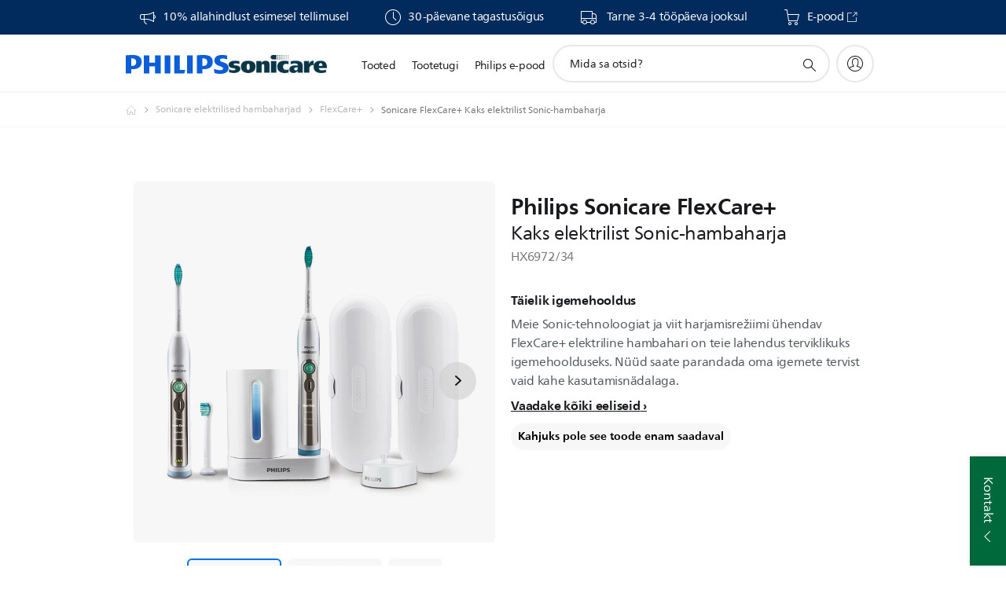

--- FILE ---
content_type: text/html;charset=utf-8
request_url: https://www.philips.ee/c-p/HX6972_34/sonicare-flexcare-ja-kaks-elektrilist-sonic-hambaharja-hambaharjapeade-uv-puhastiga
body_size: 48143
content:
<!DOCTYPE HTML><html lang="et-ee" dir="ltr" class="no-js non-ie" xmlns:wb="http://open.weibo.com/wb"> <head> <meta charset="utf-8"> <meta name="viewport" content="width=device-width, initial-scale=1"> <script>LUX=function(){function n(){return Date.now?Date.now():+new Date}var r,t=n(),a=window.performance||{},e=a.timing||{activationStart:0,navigationStart:(null===(r=window.LUX)||void 0===r?void 0:r.ns)||t};function i(){return a.now?(r=a.now(),Math.floor(r)):n()-e.navigationStart;var r}(LUX=window.LUX||{}).ac=[],LUX.addData=function(n,r){return LUX.cmd(["addData",n,r])},LUX.cmd=function(n){return LUX.ac.push(n)},LUX.getDebug=function(){return[[t,0,[]]]},LUX.init=function(){return LUX.cmd(["init"])},LUX.mark=function(){for(var n=[],r=0;r<arguments.length;r++)n[r]=arguments[r];if(a.mark)return a.mark.apply(a,n);var t=n[0],e=n[1]||{};void 0===e.startTime&&(e.startTime=i());LUX.cmd(["mark",t,e])},LUX.markLoadTime=function(){return LUX.cmd(["markLoadTime",i()])},LUX.measure=function(){for(var n=[],r=0;r<arguments.length;r++)n[r]=arguments[r];if(a.measure)return a.measure.apply(a,n);var t,e=n[0],o=n[1],u=n[2];t="object"==typeof o?n[1]:{start:o,end:u};t.duration||t.end||(t.end=i());LUX.cmd(["measure",e,t])},LUX.send=function(){return LUX.cmd(["send"])},LUX.ns=t;var o=LUX;return window.LUX_ae=[],window.addEventListener("error",(function(n){window.LUX_ae.push(n)})),o}();</script> <script>!function(){var e=document.cookie.split("; ").find(function(e){return e.startsWith("notice_gdpr_prefs=")});if(e){var t=e.split("=")[1].split(/[,:\s]+/);t.includes("1")&&((n=document.createElement("script")).src="https://cdn.speedcurve.com/js/lux.js?id=33353111",n.async=!0,n.crossOrigin="anonymous",document.head.appendChild(n))}}();</script> <script>LUX.label="Product Detail";</script> <link rel="preconnect" href="https://www.googletagmanager.com"> <link rel="preconnect" href="https://images.philips.com"> <link rel="preconnect" href="https://consent.trustarc.com/"> <link rel="preconnect" href="https://philipselectronicsne.tt.omtrdc.net" crossorigin="use-credentials"> <link rel="preconnect" href="https://www.googleoptimize.com"> <link rel="preload" href="/c-etc/philips/clientlibs/foundation-base/clientlibs-css-rb2014/fonts/neuefrutigerworld-1.20.0-w02/NeueFrutigerWorldW02-Book.woff2" as="font" type="font/woff2" media="(min-width:701px)" crossorigin> <link rel="preload" href="/c-etc/philips/clientlibs/foundation-base/clientlibs-css-rb2014/fonts/neuefrutigerworld-1.20.0-w02/NeueFrutigerWorldW02-Bold.woff2" as="font" type="font/woff2" media="(min-width:701px)" crossorigin> <link rel="preload" href="/c-etc/philips/clientlibs/foundation-base/clientlibs-css-rb2014/fonts/neuefrutigerworld-1.20.0-w02/NeueFrutigerWorldW02-Light.woff2" as="font" type="font/woff2" media="(min-width:701px)" crossorigin> <link rel="preload" href="/c-etc/philips/clientlibs/foundation-base/clientlibs-css-rb2014/fonts/philips-global-icon-font/philips-global-icon-font-v2.8.woff2" as="font" type="font/woff2" crossorigin> <link rel="preload" href="/c-etc/philips/clientlibs/foundation-base/clientlibs-css-rb2014/fonts/philips-global-icon-font/philips-global-icon-font-32-v2.8.woff2" as="font" type="font/woff2" crossorigin> <script> window.dtm=window.dtm || {};
dtm.dnt=false; </script> <title>FlexCare+ Kaks elektrilist Sonic-hambaharja HX6972/34 | Sonicare</title> <meta name="description" content=" - Meie Sonic-tehnoloogiat ja viit harjamisrežiimi ühendav FlexCare+ elektriline hambahari on teie lahendus terviklikuks igemehoolduseks. Nüüd saate parandada oma igemete tervist vaid kahe kasutamisnädalaga."> <meta name="keywords" content="Elektrilised hambaharjad, FlexCare+, HX6972/34, Kaks elektrilist Sonic-hambaharja"> <meta name="PHILIPS.CONTEXT.LOCALE" content="et_ee"> <meta name="PHILIPS.CONTEXT.CM.ENABLE" content="true"><meta name="PS_CARDTYPE" content="generic"> <meta name="PS_CONTENTTYPE_KEY" content="product"> <meta name="PS_CONTENTTYPE" content="Toode"> <meta name="PS_FILTER_CONTENTTYPE" content="Tooted"> <meta name="PS_CONTENTGROUP" content="Tooted"> <meta name="PS_TITLE" content="Sonicare FlexCare+ Kaks elektrilist Sonic-hambaharja"> <meta name="PS_SUBTITLE" content=""> <meta name="PS_BODYTEXT" content=" - Meie Sonic-tehnoloogiat ja viit harjamisrežiimi ühendav FlexCare+ elektriline hambahari on teie lahendus terviklikuks igemehoolduseks. Nüüd saate parandada oma igemete tervist vaid kahe kasutamisnädalaga."> <meta name="PS_IMAGE" content="https://images.philips.com/is/image/philipsconsumer/6d69a0c9df5a4f31905eac5c00d289d4?$pnglarge$"> <meta name="PS_PRODUCT_CONSUMER_STATUS" content="SUPPORT"> <meta name="PS_DTN" content="HX6972/34"> <meta name="PS_QUICKLINK_1_LABEL" content="Ülevaade"> <meta name="PS_QUICKLINK_1_LINK" content="https://www.philips.ee/c-p/HX6972_34/sonicare-flexcare-ja-kaks-elektrilist-sonic-hambaharja-hambaharjapeade-uv-puhastiga"> <meta name="PS_QUICKLINK_2_LABEL" content="Tehnilised andmed"> <meta name="PS_QUICKLINK_2_LINK" content="https://www.philips.ee/c-p/HX6972_34/sonicare-flexcare-ja-kaks-elektrilist-sonic-hambaharja-hambaharjapeade-uv-puhastiga/ulevaade#specifications"> <meta name="PS_QUICKLINK_3_LABEL" content="Auhinnad"> <meta name="PS_QUICKLINK_3_LINK" content="https://www.philips.ee/c-p/HX6972_34/sonicare-flexcare-ja-kaks-elektrilist-sonic-hambaharja-hambaharjapeade-uv-puhastiga/ulevaade#reviews"> <meta name="PS_QUICKLINK_4_LABEL" content="Tugi"> <meta name="PS_QUICKLINK_4_LINK" content="https://www.philips.ee/c-p/HX6972_34/sonicare-flexcare-ja-kaks-elektrilist-sonic-hambaharja-hambaharjapeade-uv-puhastiga/tugi#reviews"> <meta name="PS_AVERAGE_RATING" content="4.5357285"> <meta name="PS_RATINGS" content="28"> <meta name="PS_PRODUCT_RANK" content="99"> <meta name="PS_PRODUCT_GROUP" content="Isiklik hooldus"> <meta name="PS_PRODUCT_CATEGORY" content="Elektrilised hambaharjad"> <meta name="PS_PRODUCT_SUBCATEGORY" content="FlexCare+"> <meta name="PS_PRODUCT_TYPE" content="NORMAL"> <meta name="PS_PRODUCT_VERSIONS" content="5 režiimi| Kolm harjapead| Hambaharjapeade UV-puhasti"> <meta name="PS_DATE" content="2008-06-09T00:00:00.000+02:00"> <meta name="PS_PRODUCT_SHOPAVAILABILITY" content="false"> <meta name="PS_PRODUCT_ACCESSORY" content="false"> <meta name="PS_ACCESSORY_CTNS" content=""> <meta name="PS_PRODUCT_SOLD_ON_PHILIPS" content="false"> <meta name="PS_PRODUCT_PROMOTION" content="false"> <meta name="PS_PRODUCT_SHOPDISCOUNT" content="false"> <meta name="PS_SHOP_ENABLED" content="false"> <meta name="PS_PRODUCT_GROUP_ID" content="PERSONAL_CARE_GR"> <meta name="PS_PRODUCT_CATEGORY_ID" content="TOOTHBRUSHES_CA"> <meta name="PS_PRODUCT_SUBCATEGORY_ID" content="FLEXCARE_PLUS_SU"> <meta name="PHILIPS.METRICS.DIVISION" content="CP"> <meta name="PHILIPS.METRICS.SECTION" content="main"> <meta name="PHILIPS.METRICS.COUNTRY" content="ee"> <meta name="PHILIPS.METRICS.LANGUAGE" content="et"> <meta name="PHILIPS.METRICS.CATALOGTYPE" content="consumer"> <meta name="PHILIPS.METRICS.PRODUCTGROUP" content="personal_care"> <meta name="PHILIPS.METRICS.PRODUCTCATEGORY" content="toothbrushes"> <meta name="PHILIPS.METRICS.PRODUCTSUBCATEGORY" content="flexcare_plus"> <meta name="PHILIPS.METRICS.PRODUCTID" content="hx6972_34"> <meta name="PHILIPS.METRICS.PAGENAME" content="hx6972_34:overview"> <meta property="og:title" content="Buy the Sonicare Sonicare FlexCare+ Kaks elektrilist Sonic-hambaharja HX6972/34 Kaks elektrilist Sonic-hambaharja"> <meta property="og:description" content="Meie Sonic-tehnoloogiat ja viit harjamisrežiimi ühendav FlexCare+ elektriline hambahari on teie lahendus terviklikuks igemehoolduseks. Nüüd saate parandada oma igemete tervist vaid kahe kasutamisnädalaga.‎"> <meta property="og:type" content="product"> <meta property="og:url" content="https://www.philips.ee/c-p/HX6972_34/sonicare-flexcare-ja-kaks-elektrilist-sonic-hambaharja-hambaharjapeade-uv-puhastiga"> <meta property="og:site_name" content="Philips"> <meta property="twitter:label2" content="Elektrilised hambaharjad"> <meta property="twitter:data2" content="FlexCare+"> <script> window.philips = window.philips || {};



philips.context = {
    sector: 'CP',
    isAuthorMode: 'false',
    
    locale: {
        country: 'ee',
        language: 'et',
        currency: '',
        code: 'et_EE'
    },
    productCatalog: {
        ctn: 'hx6972/34',
        catalogType: 'consumer',
        productGroup: 'personal_care',
        productCategory: 'toothbrushes',
        productSubCategory: 'flexcare_plus',
        shopEnabled : 'false',
        price: "''",
        
        stars: '4.5357285/5.0|28',
        reviews: '28',
        
        inStock: '',
    },
     productCatalogId:
    {
        ctn: 'HX6972/34',
        groupId: 'PERSONAL_CARE_GR',
        categoryId: 'TOOTHBRUSHES_CA',
        subcategoryId: 'FLEXCARE_PLUS_SU',
    },
    page: {
        section: 'main',
        pageName: 'hx6972/34:overview',
        pageType: 'product_detail',
        pageSubType: 'overview',
        pageDetail: 'NORMAL',
        tags: '',
        infoType: '',
        trackingGroup: 'D2C-WEB-UPF-Product',
    },
    url: {
        repositoryPath: '/content/B2C/et_EE/product-catalog/pe/elektrilised-hambaharjad/flexcare-plus/HX6972_34',
        findSimilarProductsLink: 'https://www.philips.ee/c-m-pe/elektrilised-hambaharjad/flexcare-plus/uuemad',
        
        personalizationUrl:'https://www.philips.ee/c-p/HX6972_34/sonicare-flexcare-ja-kaks-elektrilist-sonic-hambaharja-hambaharjapeade-uv-puhastiga'
    }
}; </script> <script src="/a1l4rgpa1fx2crzaqh/s3ns3t0g4k288vipw56.js"></script> <script src="/a1l4rgpa1fx2crzaqh/t1l6vgru59xvprnlz0ll.js" defer></script> <link rel="canonical" href="https://www.philips.ee/c-p/HX6972_34/sonicare-flexcare-ja-kaks-elektrilist-sonic-hambaharja-hambaharjapeade-uv-puhastiga"/> <link rel="apple-touch-icon" href="/c-etc/philips/clientlibs/foundation-base/clientlibs-css/img/favicon/favicon-hd.png"> <link rel="icon" type="image/svg+xml" href="/c-etc/philips/clientlibs/foundation-base/clientlibs-css/img/favicon/favicon.svg"> <link rel="icon" type="image/png" href="/c-etc/philips/clientlibs/foundation-base/clientlibs-css/img/favicon/favicon-192x192.png" sizes="192x192"> <link rel="icon" type="image/png" href="/c-etc/philips/clientlibs/foundation-base/clientlibs-css/img/favicon/favicon-96x96.png" sizes="96x96"> <link rel="icon" type="image/png" href="/c-etc/philips/clientlibs/foundation-base/clientlibs-css/img/favicon/favicon-32x32.png" sizes="32x32"> <link rel="icon" type="image/png" href="/c-etc/philips/clientlibs/foundation-base/clientlibs-css/img/favicon/favicon-16x16.png" sizes="16x16"> <meta name="msapplication-TileColor" content="#ffffff"> <meta name="msapplication-TileImage" content="/etc/philips/clientlibs/foundation-base/clientlibs-css/img/favicon/favicon-hd.png"> <script id="product-schema" data-shoppub-eop="" data-shop="false" type="application/ld+json"> {"@type":"Product","@context":"http://schema.org/","name":"Kaks elektrilist Sonic-hambaharja","url":"https://www.philips.ee/c-p/HX6972_34/sonicare-flexcare-ja-kaks-elektrilist-sonic-hambaharja-hambaharjapeade-uv-puhastiga","image":["https://images.philips.com/is/image/philipsconsumer/6d69a0c9df5a4f31905eac5c00d289d4"],"description":"Meie Sonic-tehnoloogiat ja viit harjamisrežiimi ühendav FlexCare+ elektriline hambahari on teie lahendus terviklikuks igemehoolduseks. Nüüd saate parandada oma igemete tervist vaid kahe kasutamisnädalaga.","sku":"HX6972/34","mpn":"HX6972/34","gtin13":"","brand":{"@type":"Thing","name":"Sonicare"}}</script> <script type="text/javascript"> (function(){(function(l,u,C){var O=[],P=[],f={_version:"3.6.0",_config:{classPrefix:"test-",enableClasses:!0,enableJSClass:!0,usePrefixes:!0},_q:[],on:function(e,t){var n=this;setTimeout(function(){t(n[e])},0)},addTest:function(e,t,n){P.push({name:e,fn:t,options:n})},addAsyncTest:function(e){P.push({name:null,fn:e})}},s=function(){};s.prototype=f,s=new s,s.addTest("svg",!!u.createElementNS&&!!u.createElementNS("http://www.w3.org/2000/svg","svg").createSVGRect),s.addTest("localstorage",function(){var e="modernizr";try{return localStorage.setItem(e,e),localStorage.removeItem(e),!0}catch{return!1}});var w=f._config.usePrefixes?" -webkit- -moz- -o- -ms- ".split(" "):["",""];f._prefixes=w;function v(e,t){return typeof e===t}function F(){var e,t,n,r,i,a,o;for(var p in P)if(P.hasOwnProperty(p)){if(e=[],t=P[p],t.name&&(e.push(t.name.toLowerCase()),t.options&&t.options.aliases&&t.options.aliases.length))for(n=0;n<t.options.aliases.length;n++)e.push(t.options.aliases[n].toLowerCase());for(r=v(t.fn,"function")?t.fn():t.fn,i=0;i<e.length;i++)a=e[i],o=a.split("."),o.length===1?s[o[0]]=r:(s[o[0]]&&!(s[o[0]]instanceof Boolean)&&(s[o[0]]=new Boolean(s[o[0]])),s[o[0]][o[1]]=r),O.push((r?"":"no-")+o.join("-"))}}var g=u.documentElement,_=g.nodeName.toLowerCase()==="svg";function A(e){var t=g.className,n=s._config.classPrefix||"";if(_&&(t=t.baseVal),s._config.enableJSClass){var r=new RegExp("(^|\\s)"+n+"no-js(\\s|$)");t=t.replace(r,"$1"+n+"js$2")}s._config.enableClasses&&(t+=" "+n+e.join(" "+n),_?g.className.baseVal=t:g.className=t)}var j="Moz O ms Webkit",L=f._config.usePrefixes?j.toLowerCase().split(" "):[];f._domPrefixes=L;var T;(function(){var e={}.hasOwnProperty;!v(e,"undefined")&&!v(e.call,"undefined")?T=function(t,n){return e.call(t,n)}:T=function(t,n){return n in t&&v(t.constructor.prototype[n],"undefined")}})(),f._l={},f.on=function(e,t){this._l[e]||(this._l[e]=[]),this._l[e].push(t),s.hasOwnProperty(e)&&setTimeout(function(){s._trigger(e,s[e])},0)},f._trigger=function(e,t){if(this._l[e]){var n=this._l[e];setTimeout(function(){var r,i;for(r=0;r<n.length;r++)i=n[r],i(t)},0),delete this._l[e]}};function q(e,t){if(typeof e=="object")for(var n in e)T(e,n)&&q(n,e[n]);else{e=e.toLowerCase();var r=e.split("."),i=s[r[0]];if(r.length==2&&(i=i[r[1]]),typeof i<"u")return s;t=typeof t=="function"?t():t,r.length==1?s[r[0]]=t:(s[r[0]]&&!(s[r[0]]instanceof Boolean)&&(s[r[0]]=new Boolean(s[r[0]])),s[r[0]][r[1]]=t),A([(t&&t!=!1?"":"no-")+r.join("-")]),s._trigger(e,t)}return s}s._q.push(function(){f.addTest=q});function y(){return typeof u.createElement!="function"?u.createElement(arguments[0]):_?u.createElementNS.call(u,"http://www.w3.org/2000/svg",arguments[0]):u.createElement.apply(u,arguments)}s.addTest("canvas",function(){var e=y("canvas");return!!(e.getContext&&e.getContext("2d"))});var k="CSS"in l&&"supports"in l.CSS,G="supportsCSS"in l;s.addTest("supports",k||G);function J(){var e=u.body;return e||(e=y(_?"svg":"body"),e.fake=!0),e}function z(e,t,n,r){var i="modernizr",a,o,p,c,m=y("div"),d=J();if(parseInt(n,10))for(;n--;)p=y("div"),p.id=r?r[n]:i+(n+1),m.appendChild(p);return a=y("style"),a.type="text/css",a.id="s"+i,(d.fake?d:m).appendChild(a),d.appendChild(m),a.styleSheet?a.styleSheet.cssText=e:a.appendChild(u.createTextNode(e)),m.id=i,d.fake&&(d.style.background="",d.style.overflow="hidden",c=g.style.overflow,g.style.overflow="hidden",g.appendChild(d)),o=t(m,e),d.fake?(d.parentNode.removeChild(d),g.style.overflow=c,g.offsetHeight):m.parentNode.removeChild(m),!!o}var V=function(){var e=l.matchMedia||l.msMatchMedia;return e?function(t){var n=e(t);return n&&n.matches||!1}:function(t){var n=!1;return z("@media "+t+" { #modernizr { position: absolute; } }",function(r){n=(l.getComputedStyle?l.getComputedStyle(r,null):r.currentStyle).position=="absolute"}),n}}();f.mq=V;var X=f.testStyles=z;s.addTest("touchevents",function(){return!!("ontouchstart"in l||l.DocumentTouch&&u instanceof DocumentTouch)});var R=f._config.usePrefixes?j.split(" "):[];f._cssomPrefixes=R;function W(e,t){return!!~(""+e).indexOf(t)}function B(e){return e.replace(/([a-z])-([a-z])/g,function(t,n,r){return n+r.toUpperCase()}).replace(/^-/,"")}var N=function(e){var t=w.length,n=l.CSSRule,r;if(typeof n>"u")return C;if(!e)return!1;if(e=e.replace(/^@/,""),r=e.replace(/-/g,"_").toUpperCase()+"_RULE",r in n)return"@"+e;for(var i=0;i<t;i++){var a=w[i],o=a.toUpperCase()+"_"+r;if(o in n)return"@-"+a.toLowerCase()+"-"+e}return!1};f.atRule=N;function H(e,t){return function(){return e.apply(t,arguments)}}function Z(e,t,n){var r;for(var i in e)if(e[i]in t)return n===!1?e[i]:(r=t[e[i]],v(r,"function")?H(r,n||t):r);return!1}var I={elem:y("modernizr")};s._q.push(function(){delete I.elem});var h={style:I.elem.style};s._q.unshift(function(){delete h.style});function U(e){return e.replace(/([A-Z])/g,function(t,n){return"-"+n.toLowerCase()}).replace(/^ms-/,"-ms-")}function K(e,t,n){var r;if("getComputedStyle"in l){r=getComputedStyle.call(l,e,t);var i=l.console;if(r!==null)n&&(r=r.getPropertyValue(n));else if(i){var a=i.error?"error":"log";i[a].call(i,"getComputedStyle returning null, its possible modernizr test results are inaccurate")}}else r=!t&&e.currentStyle&&e.currentStyle[n];return r}function Q(e,t){var n=e.length;if("CSS"in l&&"supports"in l.CSS){for(;n--;)if(l.CSS.supports(U(e[n]),t))return!0;return!1}else if("CSSSupportsRule"in l){for(var r=[];n--;)r.push("("+U(e[n])+":"+t+")");return r=r.join(" or "),z("@supports ("+r+") { #modernizr { position: absolute; } }",function(i){return K(i,null,"position")=="absolute"})}return C}function D(e,t,n,r){if(r=v(r,"undefined")?!1:r,!v(n,"undefined")){var i=Q(e,n);if(!v(i,"undefined"))return i}for(var a,o,p,c,m,d=["modernizr","tspan","samp"];!h.style&&d.length;)a=!0,h.modElem=y(d.shift()),h.style=h.modElem.style;function E(){a&&(delete h.style,delete h.modElem)}for(p=e.length,o=0;o<p;o++)if(c=e[o],m=h.style[c],W(c,"-")&&(c=B(c)),h.style[c]!==C)if(!r&&!v(n,"undefined")){try{h.style[c]=n}catch{}if(h.style[c]!=m)return E(),t=="pfx"?c:!0}else return E(),t=="pfx"?c:!0;return E(),!1}var Y=f.testProp=function(e,t,n){return D([e],C,t,n)};function x(e,t,n,r,i){var a=e.charAt(0).toUpperCase()+e.slice(1),o=(e+" "+R.join(a+" ")+a).split(" ");return v(t,"string")||v(t,"undefined")?D(o,t,r,i):(o=(e+" "+L.join(a+" ")+a).split(" "),Z(o,t,n))}f.testAllProps=x;function S(e,t,n){return x(e,C,C,t,n)}f.testAllProps=S,s.addTest("flexbox",S("flexBasis","1px",!0)),s.addTest("csstransforms",function(){return navigator.userAgent.indexOf("Android 2.")===-1&&S("transform","scale(1)",!0)}),s.addTest("csstransforms3d",function(){return!!S("perspective","1px",!0)}),s.addTest("csstransitions",S("transition","all",!0)),s.addTest("appearance",S("appearance"));var b=f.prefixed=function(e,t,n){return e.indexOf("@")===0?N(e):(e.indexOf("-")!=-1&&(e=B(e)),t?x(e,t,n):x(e,"pfx"))};s.addTest("fullscreen",!!(b("exitFullscreen",u,!1)||b("cancelFullScreen",u,!1))),s.addTest("objectfit",!!b("objectFit"),{aliases:["object-fit"]}),F(),A(O),delete f.addTest,delete f.addAsyncTest;for(var M=0;M<s._q.length;M++)s._q[M]();l.Modernizr=s})(window,document),window.Modernizr.addTest("correctvh",function(){return!navigator.userAgent.match(/(iPad|iPhone);.*CPU.*OS (6|7)_\d/i)}),window.Modernizr.addTest("touch",function(){return window.Modernizr.touchevents}),window.Modernizr.addTest("ipad",function(){return!!navigator.userAgent.match(/iPad/i)}),window.Modernizr.addTest("iphone",function(){return!!navigator.userAgent.match(/iPhone/i)}),window.Modernizr.addTest("ipod",function(){return!!navigator.userAgent.match(/iPod/i)}),window.Modernizr.addTest("ios",function(){return window.Modernizr.ipad||window.Modernizr.ipod||window.Modernizr.iphone}),function(){var l=document.documentElement,u="no-js";window.Modernizr._config.classPrefix&&l.className.indexOf(u)>-1&&(l.className=l.className.replace(u,window.Modernizr._config.classPrefix+"js"))}(),function(){window.sessionStorage&&window.sessionStorage.getItem("philips.hideRecallBanner")==="true"&&document.documentElement.classList.add("pv-hrb")}()})(); </script><link rel="stylesheet" href="/c-etc/designs/b2c-seamless-theme/clientlibs.260119.css" type="text/css"> <script type="application/json" class="pv-d2c-search__translations"> {"translations":{"d2c-search.more-tab":"Tugi ja palju muud","d2c-search.search-empty":"Tühi otsing","d2c-search.sort-by-date-asc":"Kuupäev (tõusvas järjestuses)","d2c-search.popular-support-topics-title":"Tugiteenuste teemad","d2c-search.filter-rating-value":"{0} ja kõrgem","d2c-search.help-banner-title":"Leidke tervishoiu- ja meditsiinitooteid ning tugiteenuseid","d2c-search.suggested-results":"Soovituslikud tulemused","TBD":"Laos","d2c-search.filter-range-max":"Max","d2c-search.sort-by-date-desc":"Kuupäev (kahanevas järjestuses)\n","d2c-search.no-result-for-search":"Palume vabandust! Tulemusi ei leitud. ","d2c-search.nmore":"Rohkem","d2c-search.add-to-cart-btn":"Lisa ostukorvi","d2c-search.search-results-for":"Tulemused otsingule","d2c-search.overall-rating":"Üldhinne","d2c-search.bundle-discount-label":"Allahindlus koos ostmisel","d2c-search.recently-viewed-title":"Viimati vaadatud üksused","d2c-search.filter-rating-title":"Kliendi hinnang","d2c-search.submit-search-box":"Esita otsing","d2c-search.sort-by-size-asc":"Suurus (tõusvas järjestuses)\n","d2c-search.filters-title":"Filtrid","d2c-search.sort-by-alphabetical-desc":"Tähestikuline (lõpust algusesse)\n","d2c-search.sort-by-relevance":"Asjakohasus","d2c-search.filter-price-title":"Hind","d2c-search.help-banner-desc":"Ultraheliseadmed, monitorid, pildindusseadmed jm","d2c-search.sort-by-newest":"Kõige uuem","d2c-search.popular-categories-title":"Populaarsed kategooriad","d2c-search.clear":"Selge","d2c-search.help-suggestions-title":"Soovitused","d2c-search.products-tab":"Tooted","d2c-search-added-to-cart-btn":"Lisatud ostukorvi","d2c-search.refurbishment-label":"Taastamine","d2c-search.sort-by-size-desc":"Suurus (kahanevas järjestuses)\n","d2c-search.search-box-sitewide":"Saidi ulatuses\n","d2c-search.filter-apply-all":"Rakendage filtrid","d2c-search.what-look-for":"Mida sa otsid?","d2c-search.try-different-search":"Proovige mõnda teist otsingusõna.","d2c-search.notify-me-btn":"Teavita mind","d2c-search.sort-by-alphabetical-asc":"Tähestikuline (algusest lõpuni)\n","d2c-search.sort-by-rating":"Hinnang","d2c-search.help-banner-cta-text":"Minge aadressile Philips.com/healthcare","d2c-search.search-box-label":"Saidi otsing","d2c-search.filter-range-min":"Min","d2c-search.filter-availability-in-stock":"Laos","d2c-search.filter-availability-title":"Saadavus","d2c-search.help-suggestions-1":"Veenduge, et kirjutasite kõik sõnad õigesti.","d2c-search.help-suggestions-3":"Otsing toote nime järgi (nt Airfryer, Sonicare).","d2c-search.help-suggestions-2":"Otsing toote numbri järgi (nt HD9240/90, L2BO/00).","d2c-search.added-to-cart-btn":"Lisatud ostukorvi","d2c-search.help-suggestions-4":"Proovige teisi otsisõnu.","d2c-search.filter-clear-all":"Eemalda filtrid"}} </script></head> <body class="productdetailspage " style=" " data-country="EE" data-language="et" data-locale="et_EE"> <!--<noindex>--> <!-- HEADER SECTION START --> <div class="genericheaderpage basepage page"><div class="header n02v3-header-a n02v3-header component-base"> <header class="p-n02v3 p-layout-row p-n02v3__hamburger--close
     
     
    default pv-padding-block-end--m
     p-n02v3--subbrand 
     
     
     
    p-n02v3__usp-banner--active 
    p-n02v3--b2c
    p-n02v3--show-search-field
    
     "
        data-n25="false"
        data-n25-mobile="false"
        data-flyout-links="{&quot;howToRegister&quot;:&quot;https://www.philips.ee/myphilips/register-your-product&quot;,&quot;myProducts&quot;:&quot;/myphilips#/my-products&quot;,&quot;registerProduct&quot;:&quot;/myphilips#/register-new-product/search&quot;,&quot;myDashboard&quot;:&quot;/myphilips#/my-home&quot;,&quot;login&quot;:&quot;/myphilips&quot;,&quot;myAccount&quot;:&quot;https://www.philips.ee/myphilips/register-product#tab\u003duser&quot;,&quot;signUp&quot;:&quot;https://www.philips.ee/myphilips/login#tab\u003dsign-up&quot;}"
        data-is-fixed-height="true"
        data-is-stock-indicator = "inherit"
        data-stock-market=""
        data-stock-indicator-api = "https://tools.eurolandir.com/tools/pricefeed/xmlirmultiiso5.aspx?companyid=2522"
        data-shop-site=""> <div class="p-n02v3__top-banner" data-shop-error-message="Ostude tegemine ei ole plaanilise hoolduse tõttu hetkel võimalik. Ootame teid tagasi paari tunni pärast.
"> <div class="geodetectionbar tc53-geo-detection-bar"> <div class="p-tc53-geo-detection-bar" data-current-page-path='/content/B2C/et_EE/product-catalog/pe/elektrilised-hambaharjad/flexcare-plus/HX6972_34'> <script type="text/x-handlebars-template" data-template="tc53-geo-detection-bar-template"> <div class="p-notification-bar p-navigation" > <span class="p-text p-direction-ltr"> <label class="p-label" >This page is also available in</label> <a  data-track-type="track-conversion" data-track-name="interaction"  data-track-description="link:geo_detection" class="p-anchor-geobar" href="{{url}}">{{urlLinkName}}</a> </span> <button class="p-close p-square p-inverted p-icon-close p-small" aria-label="Sulge"></button> </div> </script> </div> </div> <div class="p-n02v3__usp-banner-wrapper   "> <ul class="p-n02v3__usp-banner p-layout-inner p-cell-gutter
                                                 p-n02v3__usp-banner--col4"> <li class="p-n02v3__usp-banner-item"> <div class="gc23v2-1 gc23v2-icon component-base"> <div class="p-gc23v2-icon  
         p-icon-with-text
		
		
         p-row-gutter  "> <!--googleoff: anchor--> <a class="" data-track-type="track-conversion" data-track-name="interaction" data-track-compid="gc23v2" data-track-description="usp" href="https://www.shop.philips.ee" target="_self" title="(opens in the same window)" rel="" aria-label=""> <i class="p-icon-announcements"
							aria-label="foundation-base.gc23.p-icon-announcements"></i> <div class="p-gc23v2-icon-text"> <p><span class="p-body-copy-02"><a href="https://www.philips.ee/c-e/my-philips.html">10% allahindlust esimesel tellimusel</a></span></p> </div> </a> <!--googleon: anchor--> </div> </div> </li> <li class="p-n02v3__usp-banner-item"> <div class="gc23v2-2 gc23v2-icon component-base"> <div class="p-gc23v2-icon   p-inverted
         p-icon-with-text
		
		
         p-row-gutter  "> <i class="p-icon-clock"
							aria-label="clock icon"></i> <div class="p-gc23v2-icon-text"> <p><span class="p-body-copy-02">30-päevane tagastusõigus</span></p> </div> </div> </div> </li> <li class="p-n02v3__usp-banner-item"> <div class="gc23v2-3 gc23v2-icon component-base"> <div class="p-gc23v2-icon  
         p-icon-with-text
		
		
         p-row-gutter  "> <i class="p-icon-transport-truck"
							aria-label="transport truck icon"></i> <div class="p-gc23v2-icon-text"> <p><span class="p-body-copy-02">&nbsp;Tarne 3-4 tööpäeva jooksul</span></p> </div> </div> </div> </li> <li class="p-n02v3__usp-banner-item"> <div class="gc23v2-4 gc23v2-icon component-base"> <div class="p-gc23v2-icon  
         p-icon-with-text
		
		
         p-row-gutter  "> <i class="p-icon-shoppingcart"
							aria-label="shoppingcart icon"></i> <div class="p-gc23v2-icon-text"> <p><span class="p-body-copy-02"><a href="https://www.shop.philips.ee" target="_blank">E-pood</a></span></p> <i class="p-icon-external-link"></i> </div> </div> </div> </li> </ul> </div> </div> <div class="p-n02v3__inner"> <div class="p-layout-inner"> <div class="p-n02v3__shape"> <a href='https://www.philips.ee/' title="Koduleht" class="p-n02v3__shapelink"> <div class='p-n02v3__shape-wrapper'> <svg  class="p-n02v3__shape-wrapper-desktop" width="131" height="24" viewBox="0 0 131 24" fill="none" xmlns="http://www.w3.org/2000/svg"> <path d="M44.4019 0.480751V23.5192H37.3709V14.4601H30.0545V23.5192H23.0235V0.480751H30.0545V9.63756H37.3709V0.480751H44.4019ZM68.8676 18.892V0.480751H61.8366V23.5192H74.5465L75.6056 18.892H68.8601H68.8676ZM56.6385 0.480751H49.6075V23.5192H56.6385V0.480751ZM85.1455 0.480751H78.1145V23.5192H85.1455V0.480751ZM119.82 6.36244C119.82 5.10798 121.074 4.52958 123.095 4.52958C125.311 4.52958 127.715 5.01033 129.36 5.68639L128.781 0.676056C126.948 0.292958 125.311 0 122.329 0C116.65 0 112.789 2.2385 112.789 6.94085C112.789 15.0385 123.771 13.4009 123.771 17.1568C123.771 18.5991 122.712 19.3728 120.113 19.3728C117.799 19.3728 114.238 18.5991 112.12 17.5399L112.894 22.8432C115.012 23.6169 117.904 24 120.218 24C126.092 24 130.907 22.0695 130.907 16.2854C130.907 8.5784 119.827 10.0207 119.827 6.35493L119.82 6.36244ZM110.67 8.77371C110.67 14.6554 106.524 18.0282 99.9812 18.0282H97.4798V23.5192H90.4488V0.480751C92.8601 0.187794 96.2254 0 99.0197 0C106.246 0 110.678 2.31361 110.678 8.77371H110.67ZM103.737 8.87136C103.737 5.97934 102.1 4.34178 98.6291 4.34178C98.2685 4.34178 97.8854 4.34178 97.4723 4.36432V13.8817H98.6291C102.287 13.8817 103.737 11.861 103.737 8.87136ZM20.2291 8.77371C20.2291 14.6554 16.0901 18.0282 9.53991 18.0282H7.0385V23.5192H0V0.480751C2.41127 0.187794 5.77653 0 8.57089 0C15.7972 0 20.2216 2.31361 20.2216 8.77371H20.2291ZM13.2883 8.87136C13.2883 5.97934 11.6507 4.34178 8.18779 4.34178C7.82723 4.34178 7.44413 4.34178 7.03099 4.36432V13.8817H8.18779C11.846 13.8817 13.2883 11.861 13.2883 8.87136Z" fill="#0B5ED7"/> </svg> <svg  class="p-n02v3__shape-wrapper-mobile" width="85" height="17" viewBox="0 0 85 17" fill="none" xmlns="http://www.w3.org/2000/svg"> <path d="M28.8308 0.488225V15.8472H24.2655V9.80779H19.5148V15.8472H14.9495V0.488225H19.5148V6.59276H24.2655V0.488225H28.8308ZM44.7168 12.7624V0.488225H40.1515V15.8472H48.4042L49.0919 12.7624H44.7119H44.7168ZM36.7763 0.488225H32.2109V15.8472H36.7763V0.488225ZM55.2863 0.488225H50.721V15.8472H55.2863V0.488225ZM77.8008 4.40935C77.8008 3.57305 78.6154 3.18744 79.9274 3.18744C81.3663 3.18744 82.9271 3.50794 83.9952 3.95865L83.6197 0.618429C82.4296 0.36303 81.3663 0.167725 79.4299 0.167725C75.7425 0.167725 73.2355 1.66006 73.2355 4.79495C73.2355 10.1934 80.3664 9.10168 80.3664 11.6056C80.3664 12.5671 79.6787 13.0829 77.991 13.0829C76.4888 13.0829 74.1768 12.5671 72.8014 11.861L73.3038 15.3965C74.6792 15.9123 76.5571 16.1677 78.0593 16.1677C81.8735 16.1677 85 14.8807 85 11.0247C85 5.88666 77.8057 6.84816 77.8057 4.40434L77.8008 4.40935ZM71.86 6.01686C71.86 9.93799 69.1677 12.1865 64.9194 12.1865H63.2952V15.8472H58.7298V0.488225C60.2955 0.29292 62.4806 0.167725 64.2951 0.167725C68.9872 0.167725 71.8649 1.71013 71.8649 6.01686H71.86ZM67.3581 6.08197C67.3581 4.15395 66.2948 3.06225 64.0414 3.06225C63.8073 3.06225 63.5586 3.06225 63.2903 3.07727V9.42218H64.0414C66.4168 9.42218 67.3581 8.07508 67.3581 6.08197ZM13.1351 6.01686C13.1351 9.93799 10.4476 12.1865 6.19441 12.1865H4.57021V15.8472H0V0.488225C1.56567 0.29292 3.75079 0.167725 5.56521 0.167725C10.2574 0.167725 13.1302 1.71013 13.1302 6.01686H13.1351ZM8.62828 6.08197C8.62828 4.15395 7.56499 3.06225 5.31646 3.06225C5.08234 3.06225 4.83359 3.06225 4.56533 3.07727V9.42218H5.31646C7.6918 9.42218 8.62828 8.07508 8.62828 6.08197Z" fill="#0B5ED7"/> </svg> <div class="p-n02v3__subbrand"> <picture><source srcset="https://images.philips.com/is/image/philipsconsumer/1137d7b0b45140c6804ab2ba008d7aee?$pnglarge$&fit=constrain&wid=125&hei=24, https://images.philips.com/is/image/philipsconsumer/1137d7b0b45140c6804ab2ba008d7aee?$pnglarge$&fit=constrain&wid=250&hei=48 2x" media="(min-width: 961px)"></source><source srcset="https://images.philips.com/is/image/philipsconsumer/1137d7b0b45140c6804ab2ba008d7aee?$pnglarge$&fit=constrain&wid=85&hei=16, https://images.philips.com/is/image/philipsconsumer/1137d7b0b45140c6804ab2ba008d7aee?$pnglarge$&fit=constrain&wid=170&hei=32 2x" media=""></source><img src="https://images.philips.com/is/image/philipsconsumer/1137d7b0b45140c6804ab2ba008d7aee?$pnglarge$&fit=constrain&wid=125&hei=24" alt="" class="p-n02v3__subbrand-img"></picture> </div> </div> </a> </div> </div> <nav class="p-n02v3__menu"> <div class="p-n02v3__mobiletopbg" aria-hidden="true"></div> <div class="p-n02v3__mobilebottombg" aria-hidden="true"></div> <div class="p-n02v3__m1bg"> <div class="p-n02v3__mwrap"> <div class="p-n02v3__m1title"></div> <ul class="p-n02v3__m1"> <li class="p-n02v3__mli p-n02v3__products p-m-1
                                
                                "> <a href="#" class="p-n02v3__mlink" data-track-type="track-nav-nena" data-track-compid="n02v3" data-track-navid="header" data-track-navdest="consumer:tooted"> <span class="p-n02v3__m1item pv-heading pv-body--s pv-bold">Tooted</span> </a> <div class="p-n02v3__m2bg p-n02v3__miconbg p-n02v3__m2bg--products p-n02v3__mbg--hidden
                                    "> <div class="p-n02v3__mwrap"> <div class="p-n02v3__mtitle"> <div class="p-n02v3__mback">Põhimenüü</div> <div class="p-n02v3__listtitle "> <div class="p-n02v3__mclose"><button class="p-icon-close" arial-label="Põhimenüü" ></button></div> <div class="pv-heading pv-body--m pv-bold">Tooted</div> </div> </div> <ul class="p-n02v3__m2 p-n02v3__micon"> <li class="p-n02v3__mli p-m-1-1 p-n02v3__group
                                                        "> <a href="#" class="p-n02v3__mlink" data-track-type="track-nav-nena" data-track-compid="n02v3" data-track-navid="header" data-track-navdest="consumer:tooted:isiklik_hooldus"> <span class="p-icon-personalcare--32 p-n02v3__m2icon"></span> <span class="pv-heading pv-body--s pv-bold p-n02v3__m2text">Isiklik hooldus</span> </a> <div class="p-n02v3__m3bg p-n02v3__mflyout p-n02v3__mbg--hidden
                                                            " data-bg-level="3"> <div class="p-n02v3__mwrap"> <div class="p-n02v3__mtitle p-n02v3__t--col14"> <div class="p-n02v3__mback">Põhimenüü</div> <div class="p-n02v3__listtitle "> <div class="p-n02v3__mclose"><button class="p-icon-close"
                                                                                                        arial-label="Põhimenüü"></button></div> <div class="pv-heading pv-body--m pv-bold">Isiklik hooldus</div> </div> </div> <ul class="p-n02v3__m3 p-n02v3__m--col14"> <li class="p-n02v3__mli p-n02v3__mli--subgroup p-m-1-1-1
                    "> <a href='#' class="p-n02v3__mlink"><span class="pv-heading pv-body--s">Kehahooldus</span></a> <div class="p-n02v3__m4bg
                        " data-bg-level="4"> <div class="p-n02v3__mwrap"> <div class="p-n02v3__mtitle p-n02v3__t--col34"> <div class="p-n02v3__mback">Isiklik hooldus</div> <div class="p-n02v3__listtitle "> <div class="p-n02v3__mclose"><button class="p-icon-close"
                                                                       arial-label="Tagasi"></button></div> <a href="https://www.philips.ee/c-m-pe/kehahooldus" class="p-n02v3__mlink" data-track-type="track-nav-nena" data-track-compid="n02v3" data-track-navid="header" data-track-navdest="consumer:tooted:pe:isiklik_hooldus:kehahooldus"> <span class="pv-heading pv-body--m pv-bold p-xs-hidden p-s-hidden p-m-hidden">Kehahooldus</span> <span class="pv-heading pv-body--m pv-bold p-l-hidden">Kehahooldus</span></a> </div> </div> <ul class="p-n02v3__m4
            p-n02v3__m--col24
            "> <li class="p-n02v3__mli p-n02v3__mli--cat p-m-1-1-1-1
             "> <a target="" href='https://www.philips.ee/c-m-pe/kehahooldus/lumea' class="p-n02v3__mlink p-n02v3__mlink--no-childs" data-track-type="track-nav-nena" data-track-compid="n02v3" data-track-navid="header" data-track-navdest="consumer:tooted:pe:isiklik_hooldus:kehahooldus:lumea-ipl-fotoepilaatorid"> <span class="pv-heading pv-body--s"> Lumea IPL fotoepilaatorid </span> </a> </li> <li class="p-n02v3__mli p-n02v3__mli--cat p-m-1-1-1-2
             "> <a target="" href='https://www.philips.ee/c-m-pe/kehahooldus/naiste-raseerijad/uuemad#filters=LADYSHAVERS_SU' class="p-n02v3__mlink p-n02v3__mlink--no-childs" data-track-type="track-nav-nena" data-track-compid="n02v3" data-track-navid="header" data-track-navdest="consumer:tooted:pe:isiklik_hooldus:kehahooldus:naiste-raseerijad"> <span class="pv-heading pv-body--s"> Naiste raseerijad </span> </a> </li> <li class="p-n02v3__mli p-n02v3__mli--cat p-m-1-1-1-3
             "> <a target="" href='https://www.philips.ee/c-m-pe/kehahooldus/epilaatorid' class="p-n02v3__mlink p-n02v3__mlink--no-childs" data-track-type="track-nav-nena" data-track-compid="n02v3" data-track-navid="header" data-track-navdest="consumer:tooted:pe:isiklik_hooldus:kehahooldus:epilaatorid"> <span class="pv-heading pv-body--s"> Epilaatorid </span> </a> </li> </ul> </div> </div> </li> <li class="p-n02v3__mli p-n02v3__mli--subgroup p-m-1-1-2
                    "> <a href='#' class="p-n02v3__mlink"><span class="pv-heading pv-body--s">Raseerimine</span></a> <div class="p-n02v3__m4bg
                        " data-bg-level="4"> <div class="p-n02v3__mwrap"> <div class="p-n02v3__mtitle p-n02v3__t--col34"> <div class="p-n02v3__mback">Isiklik hooldus</div> <div class="p-n02v3__listtitle "> <div class="p-n02v3__mclose"><button class="p-icon-close"
                                                                       arial-label="Tagasi"></button></div> <div class="pv-heading pv-body--m pv-bold">Raseerimine</div> </div> </div> <ul class="p-n02v3__m4
            p-n02v3__m--col24
            "> <li class="p-n02v3__mli p-n02v3__mli--cat p-m-1-1-2-1
             "> <a target="" href='https://www.philips.ee/c-m-pe/oneblade-trimmib-viimistleb-raseerib' class="p-n02v3__mlink p-n02v3__mlink--no-childs" data-track-type="track-nav-nena" data-track-compid="n02v3" data-track-navid="header" data-track-navdest="consumer:tooted:pe:isiklik_hooldus:raseerimine:oneblade-piirab-kujundab-raseerib"> <span class="pv-heading pv-body--s"> OneBlade: Piirab, kujundab, raseerib </span> </a> </li> <li class="p-n02v3__mli p-n02v3__mli--cat p-m-1-1-2-2
             "> <a target="" href='https://www.philips.ee/c-e/pe/oneblade-vahetusterad.html' class="p-n02v3__mlink p-n02v3__mlink--no-childs" data-track-type="track-nav-nena" data-track-compid="n02v3" data-track-navid="header" data-track-navdest="consumer:tooted:pe:isiklik_hooldus:raseerimine:oneblade-replacement-blades-nav"> <span class="pv-heading pv-body--s"> OneBlade´i vahetusterad </span> </a> </li> <li class="p-n02v3__mli p-n02v3__mli--cat p-m-1-1-2-3
             "> <a target="" href='https://www.philips.ee/c-m-pe/naeokarvade-eemaldamine' class="p-n02v3__mlink p-n02v3__mlink--no-childs" data-track-type="track-nav-nena" data-track-compid="n02v3" data-track-navid="header" data-track-navdest="consumer:tooted:pe:isiklik_hooldus:raseerimine:naegu-pardlid"> <span class="pv-heading pv-body--s"> NÄGU – Pardlid </span> </a> </li> <li class="p-n02v3__mli p-n02v3__mli--cat p-m-1-1-2-4
             "> <a target="" href='https://www.philips.ee/c-m-pe/kogu-keha-raseerimisseadmed' class="p-n02v3__mlink p-n02v3__mlink--no-childs" data-track-type="track-nav-nena" data-track-compid="n02v3" data-track-navid="header" data-track-navdest="consumer:tooted:pe:isiklik_hooldus:raseerimine:bodygroomerid-kogu-keha-raseerimisseadmed"> <span class="pv-heading pv-body--s"> Bodygroomerid – kogu keha raseerimisseadmed </span> </a> </li> <li class="p-n02v3__mli p-n02v3__mli--cat p-m-1-1-2-5
             "> <a target="" href='https://www.philips.ee/c-m-pe/tarvikud-ja-asendusosad' class="p-n02v3__mlink p-n02v3__mlink--no-childs" data-track-type="track-nav-nena" data-track-compid="n02v3" data-track-navid="header" data-track-navdest="consumer:tooted:pe:isiklik_hooldus:raseerimine:tarvikud-ja-asendusterad"> <span class="pv-heading pv-body--s"> Tarvikud ja asendusterad </span> </a> </li> </ul> </div> </div> </li> <li class="p-n02v3__mli p-n02v3__mli--subgroup p-m-1-1-3
                    "> <a href='#' class="p-n02v3__mlink"><span class="pv-heading pv-body--s">NÄGU - piirlid ja hoolduskomp</span></a> <div class="p-n02v3__m4bg
                        " data-bg-level="4"> <div class="p-n02v3__mwrap"> <div class="p-n02v3__mtitle p-n02v3__t--col34"> <div class="p-n02v3__mback">Isiklik hooldus</div> <div class="p-n02v3__listtitle "> <div class="p-n02v3__mclose"><button class="p-icon-close"
                                                                       arial-label="Tagasi"></button></div> <a href="https://www.philips.ee/c-m-pe/naegu-piirlid-ja-hoolduskomp" class="p-n02v3__mlink" data-track-type="track-nav-nena" data-track-compid="n02v3" data-track-navid="header" data-track-navdest="consumer:tooted:pe:isiklik_hooldus:nägu_-_piirlid_ja_hoolduskomp"> <span class="pv-heading pv-body--m pv-bold p-xs-hidden p-s-hidden p-m-hidden">NÄGU - piirlid ja hoolduskomp</span> <span class="pv-heading pv-body--m pv-bold p-l-hidden">NÄGU - piirlid ja hoolduskomp</span></a> </div> </div> <ul class="p-n02v3__m4
            p-n02v3__m--col24
            "> <li class="p-n02v3__mli p-n02v3__mli--cat p-m-1-1-3-1
             "> <a target="" href='https://www.philips.ee/c-m-pe/naegu-piirlid-ja-hoolduskomp/habemepiirlid' class="p-n02v3__mlink p-n02v3__mlink--no-childs" data-track-type="track-nav-nena" data-track-compid="n02v3" data-track-navid="header" data-track-navdest="consumer:tooted:pe:isiklik_hooldus:nägu_-_piirlid_ja_hoolduskomp:habemepiirlid"> <span class="pv-heading pv-body--s"> Habemepiirlid </span> </a> </li> <li class="p-n02v3__mli p-n02v3__mli--cat p-m-1-1-3-2
             "> <a target="" href='https://www.philips.ee/c-m-pe/naegu-piirlid-ja-hoolduskomp/multigroom' class="p-n02v3__mlink p-n02v3__mlink--no-childs" data-track-type="track-nav-nena" data-track-compid="n02v3" data-track-navid="header" data-track-navdest="consumer:tooted:pe:isiklik_hooldus:nägu_-_piirlid_ja_hoolduskomp:multigroomerid-pealaest-jalatallani"> <span class="pv-heading pv-body--s"> Multigroomerid - Pealaest jalatallani </span> </a> </li> <li class="p-n02v3__mli p-n02v3__mli--cat p-m-1-1-3-3
             "> <a target="" href='https://www.philips.ee/c-m-pe/naegu-piirlid-ja-hoolduskomp/ninakarvade-piirel' class="p-n02v3__mlink p-n02v3__mlink--no-childs" data-track-type="track-nav-nena" data-track-compid="n02v3" data-track-navid="header" data-track-navdest="consumer:tooted:pe:isiklik_hooldus:nägu_-_piirlid_ja_hoolduskomp:ninakarvade-piirlid"> <span class="pv-heading pv-body--s"> Ninakarvade piirlid </span> </a> </li> <li class="p-n02v3__mli p-n02v3__mli--cat p-m-1-1-3-4
             "> <a target="" href='https://www.philips.ee/c-m-pe/juukseloikurid' class="p-n02v3__mlink p-n02v3__mlink--no-childs" data-track-type="track-nav-nena" data-track-compid="n02v3" data-track-navid="header" data-track-navdest="consumer:tooted:pe:isiklik_hooldus:nägu_-_piirlid_ja_hoolduskomp:juukseloikurid"> <span class="pv-heading pv-body--s"> Juukselõikurid </span> </a> </li> </ul> </div> </div> </li> <li class="p-n02v3__mli p-n02v3__mli--subgroup p-m-1-1-4
                    "> <a href='#' class="p-n02v3__mlink"><span class="pv-heading pv-body--s">Elektrilised hambaharjad</span></a> <div class="p-n02v3__m4bg
                        " data-bg-level="4"> <div class="p-n02v3__mwrap"> <div class="p-n02v3__mtitle p-n02v3__t--col34"> <div class="p-n02v3__mback">Isiklik hooldus</div> <div class="p-n02v3__listtitle "> <div class="p-n02v3__mclose"><button class="p-icon-close"
                                                                       arial-label="Tagasi"></button></div> <a href="https://www.philips.ee/c-m-pe/elektrilised-hambaharjad" class="p-n02v3__mlink" data-track-type="track-nav-nena" data-track-compid="n02v3" data-track-navid="header" data-track-navdest="consumer:tooted:pe:isiklik_hooldus:elektrilised_hambaharjad"> <span class="pv-heading pv-body--m pv-bold p-xs-hidden p-s-hidden p-m-hidden">Elektrilised hambaharjad</span> <span class="pv-heading pv-body--m pv-bold p-l-hidden">Elektrilised hambaharjad</span></a> </div> </div> <ul class="p-n02v3__m4
            p-n02v3__m--col24
            "> <li class="p-n02v3__mli p-n02v3__mli--cat p-m-1-1-4-1
             "> <a target="" href='https://www.philips.ee/c-e/pe/sonicare-elektrilised-hambaharjad.html' class="p-n02v3__mlink p-n02v3__mlink--no-childs" data-track-type="track-nav-nena" data-track-compid="n02v3" data-track-navid="header" data-track-navdest="consumer:tooted:pe:isiklik_hooldus:elektrilised_hambaharjad:sonicare-electric-toothbrushes-nav"> <span class="pv-heading pv-body--s"> Sonicare´i elektrilised hambaharjad </span> </a> </li> <li class="p-n02v3__mli p-n02v3__mli--cat p-m-1-1-4-2
             "> <a target="" href='https://www.philips.ee/c-m-pe/elektrilised-hambaharjad/sonicare-for-kids' class="p-n02v3__mlink p-n02v3__mlink--no-childs" data-track-type="track-nav-nena" data-track-compid="n02v3" data-track-navid="header" data-track-navdest="consumer:tooted:pe:isiklik_hooldus:elektrilised_hambaharjad:sonicare-for-kids"> <span class="pv-heading pv-body--s"> Elektrilised hambaharjad lastele </span> </a> </li> <li class="p-n02v3__mli p-n02v3__mli--cat p-m-1-1-4-3
             "> <a target="" href='https://www.philips.ee/c-m-pe/hambaharjapead' class="p-n02v3__mlink p-n02v3__mlink--no-childs" data-track-type="track-nav-nena" data-track-compid="n02v3" data-track-navid="header" data-track-navdest="consumer:tooted:pe:isiklik_hooldus:elektrilised_hambaharjad:"> <span class="pv-heading pv-body--s"> Hambaharjapead </span> </a> </li> <li class="p-n02v3__mli p-n02v3__mli--cat p-m-1-1-4-4
             "> <a target="" href='https://www.philips.ee/c-m-pe/power-flosser' class="p-n02v3__mlink p-n02v3__mlink--no-childs" data-track-type="track-nav-nena" data-track-compid="n02v3" data-track-navid="header" data-track-navdest="consumer:tooted:pe:isiklik_hooldus:elektrilised_hambaharjad:interdental-cleaners-nav"> <span class="pv-heading pv-body--s"> Hambavahede puhastajad </span> </a> </li> <li class="p-n02v3__mli p-n02v3__mli--cat p-m-1-1-4-5
             "> <a target="" href='https://www.philips.ee/c-m-pe/vaerske-hingeohk' class="p-n02v3__mlink p-n02v3__mlink--no-childs" data-track-type="track-nav-nena" data-track-compid="n02v3" data-track-navid="header" data-track-navdest="consumer:tooted:pe:isiklik_hooldus:elektrilised_hambaharjad:varske-hingeohk-nav"> <span class="pv-heading pv-body--s"> Värske hingeõhk </span> </a> </li> </ul> </div> </div> </li> <li class="p-n02v3__mli p-n02v3__mli--subgroup p-m-1-1-5
                    "> <a href='#' class="p-n02v3__mlink"><span class="pv-heading pv-body--s">Juuksehooldus</span></a> <div class="p-n02v3__m4bg
                        " data-bg-level="4"> <div class="p-n02v3__mwrap"> <div class="p-n02v3__mtitle p-n02v3__t--col34"> <div class="p-n02v3__mback">Isiklik hooldus</div> <div class="p-n02v3__listtitle "> <div class="p-n02v3__mclose"><button class="p-icon-close"
                                                                       arial-label="Tagasi"></button></div> <a href="https://www.philips.ee/c-m-pe/juuksehooldus" class="p-n02v3__mlink" data-track-type="track-nav-nena" data-track-compid="n02v3" data-track-navid="header" data-track-navdest="consumer:tooted:pe:isiklik_hooldus:juuksehooldus"> <span class="pv-heading pv-body--m pv-bold p-xs-hidden p-s-hidden p-m-hidden">Juuksehooldus</span> <span class="pv-heading pv-body--m pv-bold p-l-hidden">Juuksehooldus</span></a> </div> </div> <ul class="p-n02v3__m4
            p-n02v3__m--col24
            "> <li class="p-n02v3__mli p-n02v3__mli--cat p-m-1-1-5-1
             "> <a target="" href='https://www.philips.ee/c-e/pe/haircare/foon.html' class="p-n02v3__mlink p-n02v3__mlink--no-childs" data-track-type="track-nav-nena" data-track-compid="n02v3" data-track-navid="header" data-track-navdest="consumer:tooted:pe:isiklik_hooldus:juuksehooldus:foeoenid"> <span class="pv-heading pv-body--s"> Föönid </span> </a> </li> <li class="p-n02v3__mli p-n02v3__mli--cat p-m-1-1-5-2
             "> <a target="" href='https://www.philips.ee/c-e/pe/haircare/sirgendaja.html' class="p-n02v3__mlink p-n02v3__mlink--no-childs" data-track-type="track-nav-nena" data-track-compid="n02v3" data-track-navid="header" data-track-navdest="consumer:tooted:pe:isiklik_hooldus:juuksehooldus:sirgendajad"> <span class="pv-heading pv-body--s"> Sirgendajad </span> </a> </li> <li class="p-n02v3__mli p-n02v3__mli--cat p-m-1-1-5-3
             "> <a target="" href='https://www.philips.ee/c-e/pe/haircare/autocurler-8000-series.html' class="p-n02v3__mlink p-n02v3__mlink--no-childs" data-track-type="track-nav-nena" data-track-compid="n02v3" data-track-navid="header" data-track-navdest="consumer:tooted:pe:isiklik_hooldus:juuksehooldus:koolutajad"> <span class="pv-heading pv-body--s"> Koolutajad </span> </a> </li> </ul> </div> </div> </li> <li class="p-n02v3__mli p-n02v3__mli--subgroup p-m-1-1-6
                    "> <a href='#' class="p-n02v3__mlink"><span class="pv-heading pv-body--s">Blogi</span></a> <div class="p-n02v3__m4bg
                        " data-bg-level="4"> <div class="p-n02v3__mwrap"> <div class="p-n02v3__mtitle p-n02v3__t--col34"> <div class="p-n02v3__mback">Isiklik hooldus</div> <div class="p-n02v3__listtitle "> <div class="p-n02v3__mclose"><button class="p-icon-close"
                                                                       arial-label="Tagasi"></button></div> <a href="https://www.philips.ee/c-e/blog.html" class="p-n02v3__mlink" data-track-type="track-nav-nena" data-track-compid="n02v3" data-track-navid="header" data-track-navdest="consumer:tooted:pe:isiklik_hooldus:blogi"> <span class="pv-heading pv-body--m pv-bold p-xs-hidden p-s-hidden p-m-hidden">Blogi</span> <span class="pv-heading pv-body--m pv-bold p-l-hidden">Blogi</span></a> </div> </div> <ul class="p-n02v3__m4
            p-n02v3__m--col24
            "> <li class="p-n02v3__mli p-n02v3__mli--cat p-m-1-1-6-1
             "> <a target="" href='https://www.philips.ee/c-e/blog/iluhooldus.html' class="p-n02v3__mlink p-n02v3__mlink--no-childs" data-track-type="track-nav-nena" data-track-compid="n02v3" data-track-navid="header" data-track-navdest="consumer:tooted:pe:isiklik_hooldus:blogi:iluhooldus"> <span class="pv-heading pv-body--s"> Iluhooldus </span> </a> </li> <li class="p-n02v3__mli p-n02v3__mli--cat p-m-1-1-6-2
             "> <a target="" href='https://www.philips.ee/c-e/blog/suuhugieen.html' class="p-n02v3__mlink p-n02v3__mlink--no-childs" data-track-type="track-nav-nena" data-track-compid="n02v3" data-track-navid="header" data-track-navdest="consumer:tooted:pe:isiklik_hooldus:blogi:suuhooldus"> <span class="pv-heading pv-body--s"> Suuhooldus </span> </a> </li> </ul> </div> </div> </li> </ul> </div> </div> </li> <li class="p-n02v3__mli p-m-1-2 p-n02v3__group
                                                        "> <a href="#" class="p-n02v3__mlink" data-track-type="track-nav-nena" data-track-compid="n02v3" data-track-navid="header" data-track-navdest="consumer:tooted:kodumasinad"> <span class="p-icon-household--32 p-n02v3__m2icon"></span> <span class="pv-heading pv-body--s pv-bold p-n02v3__m2text">Kodumasinad</span> </a> <div class="p-n02v3__m3bg p-n02v3__mflyout p-n02v3__mbg--hidden
                                                            " data-bg-level="3"> <div class="p-n02v3__mwrap"> <div class="p-n02v3__mtitle p-n02v3__t--col14"> <div class="p-n02v3__mback">Põhimenüü</div> <div class="p-n02v3__listtitle "> <div class="p-n02v3__mclose"><button class="p-icon-close"
                                                                                                        arial-label="Põhimenüü"></button></div> <div class="pv-heading pv-body--m pv-bold">Kodumasinad</div> </div> </div> <ul class="p-n02v3__m3 p-n02v3__m--col14"> <li class="p-n02v3__mli p-n02v3__mli--subgroup p-m-1-2-1
                    "> <a href='#' class="p-n02v3__mlink"><span class="pv-heading pv-body--s">Täisautomaatsed espressomasinad</span></a> <div class="p-n02v3__m4bg
                        " data-bg-level="4"> <div class="p-n02v3__mwrap"> <div class="p-n02v3__mtitle p-n02v3__t--col34"> <div class="p-n02v3__mback">Kodumasinad</div> <div class="p-n02v3__listtitle "> <div class="p-n02v3__mclose"><button class="p-icon-close"
                                                                       arial-label="Tagasi"></button></div> <div class="pv-heading pv-body--m pv-bold">Täisautomaatsed espressomasinad</div> </div> </div> <ul class="p-n02v3__m4
            p-n02v3__m--col24
            "> <li class="p-n02v3__mli p-n02v3__mli--cat p-m-1-2-1-1
             "> <a target="" href='https://www.philips.ee/c-m-ho/kohv' class="p-n02v3__mlink p-n02v3__mlink--no-childs" data-track-type="track-nav-nena" data-track-compid="n02v3" data-track-navid="header" data-track-navdest="consumer:tooted:ho:kodumasinad:täisautomaatsed_espressomasinad:"> <span class="pv-heading pv-body--s"> Kohv </span> </a> </li> <li class="p-n02v3__mli p-n02v3__mli--cat p-m-1-2-1-2
             "> <a target="" href='https://www.philips.ee/c-m-ho/kohv/saeco-espresso-kohvimasin/xelsis' class="p-n02v3__mlink p-n02v3__mlink--no-childs" data-track-type="track-nav-nena" data-track-compid="n02v3" data-track-navid="header" data-track-navdest="consumer:tooted:ho:kodumasinad:täisautomaatsed_espressomasinad:saeco-taisautomaatsed-espressomasinad"> <span class="pv-heading pv-body--s"> Saeco täisautomaatsed espressomasinad </span> </a> </li> <li class="p-n02v3__mli p-n02v3__mli--cat p-m-1-2-1-3
             "> <a target="" href='https://www.philips.ee/c-m-ho/kohv/philips-automatic-espresso-machine' class="p-n02v3__mlink p-n02v3__mlink--no-childs" data-track-type="track-nav-nena" data-track-compid="n02v3" data-track-navid="header" data-track-navdest="consumer:tooted:ho:kodumasinad:täisautomaatsed_espressomasinad:philips-automatic-nav"> <span class="pv-heading pv-body--s"> Philipsi täisautomaatsed espressomasinad </span> </a> </li> <li class="p-n02v3__mli p-n02v3__mli--cat p-m-1-2-1-4
             "> <a target="" href='https://www.philips.ee/c-m-ho/kohv/filterkohvimasinad' class="p-n02v3__mlink p-n02v3__mlink--no-childs" data-track-type="track-nav-nena" data-track-compid="n02v3" data-track-navid="header" data-track-navdest="consumer:tooted:ho:kodumasinad:täisautomaatsed_espressomasinad:philipsi-filterkohvimasinad"> <span class="pv-heading pv-body--s"> Philipsi filterkohvimasinad </span> </a> </li> <li class="p-n02v3__mli p-n02v3__mli--cat p-m-1-2-1-5
             "> <a target="" href='https://www.philips.ee/c-m-ho/kohv/poolautomaatne-espressomasin' class="p-n02v3__mlink p-n02v3__mlink--no-childs" data-track-type="track-nav-nena" data-track-compid="n02v3" data-track-navid="header" data-track-navdest="consumer:tooted:ho:kodumasinad:täisautomaatsed_espressomasinad:philips-semi-automatic-coffee-machines"> <span class="pv-heading pv-body--s"> Philipsi poolautomaatsed kohvimasinad </span> </a> </li> <li class="p-n02v3__mli p-n02v3__mli--cat p-m-1-2-1-6
             "> <a target="" href='https://www.philips.ee/c-m-ho/kohv/senseo-coffee-pod-maker' class="p-n02v3__mlink p-n02v3__mlink--no-childs" data-track-type="track-nav-nena" data-track-compid="n02v3" data-track-navid="header" data-track-navdest="consumer:tooted:ho:kodumasinad:täisautomaatsed_espressomasinad:senseo-padjakohvimasinad"> <span class="pv-heading pv-body--s"> Senseo padjakohvimasinad </span> </a> </li> <li class="p-n02v3__mli p-n02v3__mli--cat p-m-1-2-1-7
             "> <a target="" href='https://www.philips.ee/c-m-ho/kohv/tugiteenus-kohvi-masinale' class="p-n02v3__mlink p-n02v3__mlink--no-childs" data-track-type="track-nav-nena" data-track-compid="n02v3" data-track-navid="header" data-track-navdest="consumer:tooted:ho:kodumasinad:täisautomaatsed_espressomasinad:tugiteenus-kohvimasinatele"> <span class="pv-heading pv-body--s"> Tugiteenus kohvimasinatele </span> </a> </li> <li class="p-n02v3__mli p-n02v3__mli--cat p-m-1-2-1-8
             "> <a target="" href='https://www.philips.ee/c-m-ho/veekeetjad' class="p-n02v3__mlink p-n02v3__mlink--no-childs" data-track-type="track-nav-nena" data-track-compid="n02v3" data-track-navid="header" data-track-navdest="consumer:tooted:ho:kodumasinad:täisautomaatsed_espressomasinad:"> <span class="pv-heading pv-body--s"> Veekeetjad </span> </a> </li> </ul> </div> </div> </li> <li class="p-n02v3__mli p-n02v3__mli--subgroup p-m-1-2-2
                    "> <a href='#' class="p-n02v3__mlink"><span class="pv-heading pv-body--s">Valmista ja küpseta</span></a> <div class="p-n02v3__m4bg
                        " data-bg-level="4"> <div class="p-n02v3__mwrap"> <div class="p-n02v3__mtitle p-n02v3__t--col34"> <div class="p-n02v3__mback">Kodumasinad</div> <div class="p-n02v3__listtitle "> <div class="p-n02v3__mclose"><button class="p-icon-close"
                                                                       arial-label="Tagasi"></button></div> <div class="pv-heading pv-body--m pv-bold">Valmista ja küpseta</div> </div> </div> <ul class="p-n02v3__m4
            p-n02v3__m--col24
            "> <li class="p-n02v3__mli p-n02v3__mli--cat p-m-1-2-2-1
             "> <a target="" href='https://www.philips.ee/c-m-ho/toiduvalmistamine/airfryer' class="p-n02v3__mlink p-n02v3__mlink--no-childs" data-track-type="track-nav-nena" data-track-compid="n02v3" data-track-navid="header" data-track-navdest="consumer:tooted:ho:kodumasinad:valmista_ja_küpseta:airfryer-nav"> <span class="pv-heading pv-body--s"> Airfryer - kuumaõhufritüür </span> </a> </li> <li class="p-n02v3__mli p-n02v3__mli--cat p-m-1-2-2-2
             "> <a target="" href='https://www.philips.ee/c-m-ho/veekeetjad' class="p-n02v3__mlink p-n02v3__mlink--no-childs" data-track-type="track-nav-nena" data-track-compid="n02v3" data-track-navid="header" data-track-navdest="consumer:tooted:ho:kodumasinad:valmista_ja_küpseta:"> <span class="pv-heading pv-body--s"> Veekeetjad </span> </a> </li> <li class="p-n02v3__mli p-n02v3__mli--cat p-m-1-2-2-3
             "> <a target="" href='https://www.philips.ee/c-m-ho/toiduvalmistamine' class="p-n02v3__mlink p-n02v3__mlink--no-childs" data-track-type="track-nav-nena" data-track-compid="n02v3" data-track-navid="header" data-track-navdest="consumer:tooted:ho:kodumasinad:valmista_ja_küpseta:"> <span class="pv-heading pv-body--s"> Toiduvalmistamine </span> </a> </li> <li class="p-n02v3__mli p-n02v3__mli--cat p-m-1-2-2-4
             "> <a target="" href='https://www.philips.ee/c-m-ho/toidu-ettevalmistamine' class="p-n02v3__mlink p-n02v3__mlink--no-childs" data-track-type="track-nav-nena" data-track-compid="n02v3" data-track-navid="header" data-track-navdest="consumer:tooted:ho:kodumasinad:valmista_ja_küpseta:"> <span class="pv-heading pv-body--s"> Toidu ettevalmistamine </span> </a> </li> <li class="p-n02v3__mli p-n02v3__mli--cat p-m-1-2-2-5
             "> <a target="" href='https://www.philips.ee/c-m-ho/toidu-ettevalmistamine/tervislik-mahl' class="p-n02v3__mlink p-n02v3__mlink--no-childs" data-track-type="track-nav-nena" data-track-compid="n02v3" data-track-navid="header" data-track-navdest="consumer:tooted:ho:kodumasinad:valmista_ja_küpseta:mahla_press"> <span class="pv-heading pv-body--s"> Mahlapressid </span> </a> </li> <li class="p-n02v3__mli p-n02v3__mli--cat p-m-1-2-2-6
             "> <a target="" href='https://www.philips.ee/c-m-ho/toidu-ettevalmistamine/tervislik-mahl/kannmikser' class="p-n02v3__mlink p-n02v3__mlink--no-childs" data-track-type="track-nav-nena" data-track-compid="n02v3" data-track-navid="header" data-track-navdest="consumer:tooted:ho:kodumasinad:valmista_ja_küpseta:blenderid"> <span class="pv-heading pv-body--s"> Blenderid </span> </a> </li> <li class="p-n02v3__mli p-n02v3__mli--cat p-m-1-2-2-7
             "> <a target="" href='https://www.philips.ee/c-m-ho/toidu-ettevalmistamine/pastavalmistaja' class="p-n02v3__mlink p-n02v3__mlink--no-childs" data-track-type="track-nav-nena" data-track-compid="n02v3" data-track-navid="header" data-track-navdest="consumer:tooted:ho:kodumasinad:valmista_ja_küpseta:pasta-machine-nav"> <span class="pv-heading pv-body--s"> Pastamasin </span> </a> </li> <li class="p-n02v3__mli p-n02v3__mli--cat p-m-1-2-2-8
             "> <a target="" href='https://www.philips.ee/c-e/ho/homeid-app.html' class="p-n02v3__mlink p-n02v3__mlink--no-childs" data-track-type="track-nav-nena" data-track-compid="n02v3" data-track-navid="header" data-track-navdest="consumer:tooted:ho:kodumasinad:valmista_ja_küpseta:homeid-app-nav"> <span class="pv-heading pv-body--s"> HomeID App </span> </a> </li> </ul> </div> </div> </li> <li class="p-n02v3__mli p-n02v3__mli--subgroup p-m-1-2-3
                    "> <a href='#' class="p-n02v3__mlink"><span class="pv-heading pv-body--s">Triikimine ja puhastamine</span></a> <div class="p-n02v3__m4bg
                        " data-bg-level="4"> <div class="p-n02v3__mwrap"> <div class="p-n02v3__mtitle p-n02v3__t--col34"> <div class="p-n02v3__mback">Kodumasinad</div> <div class="p-n02v3__listtitle "> <div class="p-n02v3__mclose"><button class="p-icon-close"
                                                                       arial-label="Tagasi"></button></div> <div class="pv-heading pv-body--m pv-bold">Triikimine ja puhastamine</div> </div> </div> <ul class="p-n02v3__m4
            p-n02v3__m--col24
            "> <li class="p-n02v3__mli p-n02v3__mli--cat p-m-1-2-3-1
             "> <a target="" href='https://www.philips.ee/c-m-ho/tolmuimejad-ja-mopid' class="p-n02v3__mlink p-n02v3__mlink--no-childs" data-track-type="track-nav-nena" data-track-compid="n02v3" data-track-navid="header" data-track-navdest="consumer:tooted:ho:kodumasinad:triikimine_ja_puhastamine:"> <span class="pv-heading pv-body--s"> Tolmuimejad ja mopid </span> </a> </li> <li class="p-n02v3__mli p-n02v3__mli--cat p-m-1-2-3-2
             "> <a target="" href='https://www.philips.ee/c-m-ho/tolmuimejad-ja-mopid/varstolmuimeja' class="p-n02v3__mlink p-n02v3__mlink--no-childs" data-track-type="track-nav-nena" data-track-compid="n02v3" data-track-navid="header" data-track-navdest="consumer:tooted:ho:kodumasinad:triikimine_ja_puhastamine:speedpro-max-aqua-nav"> <span class="pv-heading pv-body--s"> Varstolmuimejad </span> </a> </li> <li class="p-n02v3__mli p-n02v3__mli--cat p-m-1-2-3-3
             "> <a target="" href='https://www.philips.ee/c-m-ho/tolmuimejad-ja-mopid/robottolmuimejad' class="p-n02v3__mlink p-n02v3__mlink--no-childs" data-track-type="track-nav-nena" data-track-compid="n02v3" data-track-navid="header" data-track-navdest="consumer:tooted:ho:kodumasinad:triikimine_ja_puhastamine:robot-vacuum-cleaners"> <span class="pv-heading pv-body--s"> Robottolmuimejad </span> </a> </li> <li class="p-n02v3__mli p-n02v3__mli--cat p-m-1-2-3-4
             "> <a target="" href='https://www.philips.ee/c-m-ho/tolmuimejad-ja-mopid/aquatrio-9000-series' class="p-n02v3__mlink p-n02v3__mlink--no-childs" data-track-type="track-nav-nena" data-track-compid="n02v3" data-track-navid="header" data-track-navdest="consumer:tooted:ho:kodumasinad:triikimine_ja_puhastamine:aqua-trio-cordless-nav"> <span class="pv-heading pv-body--s"> AquaTrio Cordless </span> </a> </li> <li class="p-n02v3__mli p-n02v3__mli--cat p-m-1-2-3-5
             "> <a target="" href='https://www.philips.ee/c-m-ho/tolmuimeja-ja-mopi-tarvikud' class="p-n02v3__mlink p-n02v3__mlink--no-childs" data-track-type="track-nav-nena" data-track-compid="n02v3" data-track-navid="header" data-track-navdest="consumer:tooted:ho:kodumasinad:triikimine_ja_puhastamine:"> <span class="pv-heading pv-body--s"> Tolmuimejate tarvikud </span> </a> </li> <li class="p-n02v3__mli p-n02v3__mli--cat p-m-1-2-3-6
             "> <a target="" href='https://www.philips.ee/c-m-ho/triikimine' class="p-n02v3__mlink p-n02v3__mlink--no-childs" data-track-type="track-nav-nena" data-track-compid="n02v3" data-track-navid="header" data-track-navdest="consumer:tooted:ho:kodumasinad:triikimine_ja_puhastamine:"> <span class="pv-heading pv-body--s"> Triikimine </span> </a> </li> <li class="p-n02v3__mli p-n02v3__mli--cat p-m-1-2-3-7
             "> <a target="" href='https://www.philips.ee/c-m-ho/triikimine/triikimissuesteem' class="p-n02v3__mlink p-n02v3__mlink--no-childs" data-track-type="track-nav-nena" data-track-compid="n02v3" data-track-navid="header" data-track-navdest="consumer:tooted:ho:kodumasinad:triikimine_ja_puhastamine:tohusad"> <span class="pv-heading pv-body--s"> Triikimissüsteemid </span> </a> </li> <li class="p-n02v3__mli p-n02v3__mli--cat p-m-1-2-3-8
             "> <a target="" href='https://www.philips.ee/c-m-ho/triikimine/roivaste-auruti' class="p-n02v3__mlink p-n02v3__mlink--no-childs" data-track-type="track-nav-nena" data-track-compid="n02v3" data-track-navid="header" data-track-navdest="consumer:tooted:ho:kodumasinad:triikimine_ja_puhastamine:garment-steamers-nav"> <span class="pv-heading pv-body--s"> Rõivaaurutid </span> </a> </li> </ul> </div> </div> </li> <li class="p-n02v3__mli p-n02v3__mli--subgroup p-m-1-2-4
                    "> <a href='#' class="p-n02v3__mlink"><span class="pv-heading pv-body--s">Õhu puhastamine ja niisutamine</span></a> <div class="p-n02v3__m4bg
                        " data-bg-level="4"> <div class="p-n02v3__mwrap"> <div class="p-n02v3__mtitle p-n02v3__t--col34"> <div class="p-n02v3__mback">Kodumasinad</div> <div class="p-n02v3__listtitle "> <div class="p-n02v3__mclose"><button class="p-icon-close"
                                                                       arial-label="Tagasi"></button></div> <div class="pv-heading pv-body--m pv-bold">Õhu puhastamine ja niisutamine</div> </div> </div> <ul class="p-n02v3__m4
            p-n02v3__m--col24
            "> <li class="p-n02v3__mli p-n02v3__mli--cat p-m-1-2-4-1
             "> <a target="" href='https://www.philips.ee/c-m-ho/ohupuhasti-ja-ohuniisutaja' class="p-n02v3__mlink p-n02v3__mlink--no-childs" data-track-type="track-nav-nena" data-track-compid="n02v3" data-track-navid="header" data-track-navdest="consumer:tooted:ho:kodumasinad:õhu_puhastamine_ja_niisutamine:purifier-humidifier-nav"> <span class="pv-heading pv-body--s"> Õhupuhastajad ja -niisutajad </span> </a> </li> <li class="p-n02v3__mli p-n02v3__mli--cat p-m-1-2-4-2
             "> <a target="" href='https://www.philips.ee/c-m-ho/ohupuhasti-ja-ohuniisutaja/ohupuhasti' class="p-n02v3__mlink p-n02v3__mlink--no-childs" data-track-type="track-nav-nena" data-track-compid="n02v3" data-track-navid="header" data-track-navdest="consumer:tooted:ho:kodumasinad:õhu_puhastamine_ja_niisutamine:ohupuhastid-nav"> <span class="pv-heading pv-body--s"> Õhu puhastamine </span> </a> </li> <li class="p-n02v3__mli p-n02v3__mli--cat p-m-1-2-4-3
             "> <a target="" href='https://www.philips.ee/c-m-ho/ohupuhasti-ja-ohuniisutaja/ohuniisuti' class="p-n02v3__mlink p-n02v3__mlink--no-childs" data-track-type="track-nav-nena" data-track-compid="n02v3" data-track-navid="header" data-track-navdest="consumer:tooted:ho:kodumasinad:õhu_puhastamine_ja_niisutamine:ohuniiskus-nav"> <span class="pv-heading pv-body--s"> Õhu niisutamine </span> </a> </li> <li class="p-n02v3__mli p-n02v3__mli--cat p-m-1-2-4-4
             "> <a target="" href='https://www.philips.ee/c-m-ho/ohupuhasti-ja-ohuniisutaja/kaks-uehes-ohupuhasti-ja-niisuti' class="p-n02v3__mlink p-n02v3__mlink--no-childs" data-track-type="track-nav-nena" data-track-compid="n02v3" data-track-navid="header" data-track-navdest="consumer:tooted:ho:kodumasinad:õhu_puhastamine_ja_niisutamine:two-in-one-hoods-and-humidifiers-nav"> <span class="pv-heading pv-body--s"> Kaks-ühes õhupuhastaja ja –niisutaja </span> </a> </li> <li class="p-n02v3__mli p-n02v3__mli--cat p-m-1-2-4-5
             "> <a target="" href='https://www.philips.ee/c-e/ho/ohupuhasti-ja-ohuniisutaja/air-performer-series-7000.html' class="p-n02v3__mlink p-n02v3__mlink--no-childs" data-track-type="track-nav-nena" data-track-compid="n02v3" data-track-navid="header" data-track-navdest="consumer:tooted:ho:kodumasinad:õhu_puhastamine_ja_niisutamine:meie-nutikaimja-nav"> <span class="pv-heading pv-body--s"> Kaks-ühes õhupuhastaja ja ventilaator </span> </a> </li> <li class="p-n02v3__mli p-n02v3__mli--cat p-m-1-2-4-6
             "> <a target="" href='https://www.philips.ee/c-m-ho/ohupuhasti-ja-ohuniisutaja/ventilaatorid' class="p-n02v3__mlink p-n02v3__mlink--no-childs" data-track-type="track-nav-nena" data-track-compid="n02v3" data-track-navid="header" data-track-navdest="consumer:tooted:ho:kodumasinad:õhu_puhastamine_ja_niisutamine:ventilaatorid-nav"> <span class="pv-heading pv-body--s"> Ventilaatorid </span> </a> </li> <li class="p-n02v3__mli p-n02v3__mli--cat p-m-1-2-4-7
             "> <a target="" href='https://www.philips.ee/c-e/ho/ohupuhasti-ja-ohuniisutaja/air-performer-series-8000.html' class="p-n02v3__mlink p-n02v3__mlink--no-childs" data-track-type="track-nav-nena" data-track-compid="n02v3" data-track-navid="header" data-track-navdest="consumer:tooted:ho:kodumasinad:õhu_puhastamine_ja_niisutamine:three-in-one-air-purifier-fan-and-fan-heater-nav"> <span class="pv-heading pv-body--s"> Kolm-ühes õhupuhastaja, ventilaator ja soojapuhur </span> </a> </li> <li class="p-n02v3__mli p-n02v3__mli--cat p-m-1-2-4-8
             "> <a target="" href='https://www.philips.ee/c-m-ho/ohujahutid-ja-soojendid/uuemad#filters=PORTABLE_AIR_COOLERS_SU%2CPORTABLE_AIR_HEATERS_SU' class="p-n02v3__mlink p-n02v3__mlink--no-childs" data-track-type="track-nav-nena" data-track-compid="n02v3" data-track-navid="header" data-track-navdest="consumer:tooted:ho:kodumasinad:õhu_puhastamine_ja_niisutamine:ventilaatorid-ja-soojapuhurid"> <span class="pv-heading pv-body--s"> Ventilaatorid ja soojapuhurid </span> </a> </li> <li class="p-n02v3__mli p-n02v3__mli--cat p-m-1-2-4-9
             "> <a target="" href='https://www.philips.ee/c-m-ho/ohupuhasti-ja-ohuniisutaja/kuivati/uuemad#filters=DEHUMIDIFIER_SU' class="p-n02v3__mlink p-n02v3__mlink--no-childs" data-track-type="track-nav-nena" data-track-compid="n02v3" data-track-navid="header" data-track-navdest="consumer:tooted:ho:kodumasinad:õhu_puhastamine_ja_niisutamine:air-dryers-nav"> <span class="pv-heading pv-body--s"> Õhukuivatid </span> </a> </li> <li class="p-n02v3__mli p-n02v3__mli--cat p-m-1-2-4-10
             "> <a target="" href='https://www.philips.ee/c-e/ho/ohupuhasti-ja-ohuniisutaja/clean-home-app.html' class="p-n02v3__mlink p-n02v3__mlink--no-childs" data-track-type="track-nav-nena" data-track-compid="n02v3" data-track-navid="header" data-track-navdest="consumer:tooted:ho:kodumasinad:õhu_puhastamine_ja_niisutamine:air-matters-app-nav"> <span class="pv-heading pv-body--s"> Clean Home+ rakendus </span> </a> </li> <li class="p-n02v3__mli p-n02v3__mli--cat p-m-1-2-4-11
             "> <a target="" href='https://www.philips.ee/c-m-ho/kliimaseade/kliimaseadme-tarvikud' class="p-n02v3__mlink p-n02v3__mlink--no-childs" data-track-type="track-nav-nena" data-track-compid="n02v3" data-track-navid="header" data-track-navdest="consumer:tooted:ho:kodumasinad:õhu_puhastamine_ja_niisutamine:filters-for-air-purifiers-and-humidifiers-nav"> <span class="pv-heading pv-body--s"> Õhupuhastajate ja -niisutajate filtrid </span> </a> </li> </ul> </div> </div> </li> <li class="p-n02v3__mli p-n02v3__mli--subgroup p-m-1-2-5
                    "> <a href='#' class="p-n02v3__mlink"><span class="pv-heading pv-body--s">Lemmikloomatarbed</span></a> <div class="p-n02v3__m4bg
                        " data-bg-level="4"> <div class="p-n02v3__mwrap"> <div class="p-n02v3__mtitle p-n02v3__t--col34"> <div class="p-n02v3__mback">Kodumasinad</div> <div class="p-n02v3__listtitle "> <div class="p-n02v3__mclose"><button class="p-icon-close"
                                                                       arial-label="Tagasi"></button></div> <div class="pv-heading pv-body--m pv-bold">Lemmikloomatarbed</div> </div> </div> <ul class="p-n02v3__m4
            p-n02v3__m--col24
            "> <li class="p-n02v3__mli p-n02v3__mli--cat p-m-1-2-5-1
             "> <a target="" href='https://www.philips.ee/c-e/ho/pet-series.html' class="p-n02v3__mlink p-n02v3__mlink--no-childs" data-track-type="track-nav-nena" data-track-compid="n02v3" data-track-navid="header" data-track-navdest="consumer:tooted:ho:kodumasinad:lemmikloomatarbed:pets-series"> <span class="pv-heading pv-body--s"> Philips Pet Series </span> </a> </li> </ul> </div> </div> </li> </ul> </div> </div> </li> <li class="p-n02v3__mli p-m-1-3 p-n02v3__group
                                                        "> <a href="#" class="p-n02v3__mlink" data-track-type="track-nav-nena" data-track-compid="n02v3" data-track-navid="header" data-track-navdest="consumer:tooted:heli_ja_pilt"> <span class="p-icon-sound-and-vision--32 p-n02v3__m2icon"></span> <span class="pv-heading pv-body--s pv-bold p-n02v3__m2text">Heli ja pilt</span> </a> <div class="p-n02v3__m3bg p-n02v3__mflyout p-n02v3__mbg--hidden
                                                            " data-bg-level="3"> <div class="p-n02v3__mwrap"> <div class="p-n02v3__mtitle p-n02v3__t--col14"> <div class="p-n02v3__mback">Põhimenüü</div> <div class="p-n02v3__listtitle "> <div class="p-n02v3__mclose"><button class="p-icon-close"
                                                                                                        arial-label="Põhimenüü"></button></div> <div class="pv-heading pv-body--m pv-bold">Heli ja pilt</div> </div> </div> <ul class="p-n02v3__m3 p-n02v3__m--col14"> <li class="p-n02v3__mli p-n02v3__mli--subgroup p-m-1-3-1
                    "> <a href='#' class="p-n02v3__mlink"><span class="pv-heading pv-body--s">Teler, monitorid ja video</span></a> <div class="p-n02v3__m4bg
                        " data-bg-level="4"> <div class="p-n02v3__mwrap"> <div class="p-n02v3__mtitle p-n02v3__t--col34"> <div class="p-n02v3__mback">Heli ja pilt</div> <div class="p-n02v3__listtitle "> <div class="p-n02v3__mclose"><button class="p-icon-close"
                                                                       arial-label="Tagasi"></button></div> <div class="pv-heading pv-body--m pv-bold">Teler, monitorid ja video</div> </div> </div> <ul class="p-n02v3__m4
            p-n02v3__m--col24
            "> <li class="p-n02v3__mli p-n02v3__mli--cat p-m-1-3-1-1
             "> <a target="" href='https://www.philips.ee/c-m-so/teler' class="p-n02v3__mlink p-n02v3__mlink--no-childs" data-track-type="track-nav-nena" data-track-compid="n02v3" data-track-navid="header" data-track-navdest="consumer:tooted:so:heli_ja_pilt:teler,_monitorid_ja_video:tv-nav"> <span class="pv-heading pv-body--s"> Teler </span> </a> </li> <li class="p-n02v3__mli p-n02v3__mli--cat p-m-1-3-1-2
             "> <a target="" href='https://www.philips.ee/c-m-so/monitorid' class="p-n02v3__mlink p-n02v3__mlink--no-childs" data-track-type="track-nav-nena" data-track-compid="n02v3" data-track-navid="header" data-track-navdest="consumer:tooted:so:heli_ja_pilt:teler,_monitorid_ja_video:monitors-navi"> <span class="pv-heading pv-body--s"> Monitorid </span> </a> </li> <li class="p-n02v3__mli p-n02v3__mli--cat p-m-1-3-1-3
             "> <a target="" href='https://www.philips.ee/c-m-so/meediamaengijad' class="p-n02v3__mlink p-n02v3__mlink--no-childs" data-track-type="track-nav-nena" data-track-compid="n02v3" data-track-navid="header" data-track-navdest="consumer:tooted:so:heli_ja_pilt:teler,_monitorid_ja_video:"> <span class="pv-heading pv-body--s"> Meediamängijad </span> </a> </li> <li class="p-n02v3__mli p-n02v3__mli--cat p-m-1-3-1-4
             "> <a target="" href='https://www.philips.ee/c-e/so/teleri-ostmise-juhend.html' class="p-n02v3__mlink p-n02v3__mlink--no-childs" data-track-type="track-nav-nena" data-track-compid="n02v3" data-track-navid="header" data-track-navdest="consumer:tooted:so:heli_ja_pilt:teler,_monitorid_ja_video:tv-buying-guide"> <span class="pv-heading pv-body--s"> Teleri ostmise juhend </span> </a> </li> </ul> </div> </div> </li> <li class="p-n02v3__mli p-n02v3__mli--subgroup p-m-1-3-2
                    "> <a href='#' class="p-n02v3__mlink"><span class="pv-heading pv-body--s">Audio</span></a> <div class="p-n02v3__m4bg
                        " data-bg-level="4"> <div class="p-n02v3__mwrap"> <div class="p-n02v3__mtitle p-n02v3__t--col34"> <div class="p-n02v3__mback">Heli ja pilt</div> <div class="p-n02v3__listtitle "> <div class="p-n02v3__mclose"><button class="p-icon-close"
                                                                       arial-label="Tagasi"></button></div> <div class="pv-heading pv-body--m pv-bold">Audio</div> </div> </div> <ul class="p-n02v3__m4
            p-n02v3__m--col24
            "> <li class="p-n02v3__mli p-n02v3__mli--cat p-m-1-3-2-1
             "> <a target="" href='https://www.philips.ee/c-m-so/ribakolarid-ja-home-sound' class="p-n02v3__mlink p-n02v3__mlink--no-childs" data-track-type="track-nav-nena" data-track-compid="n02v3" data-track-navid="header" data-track-navdest="consumer:tooted:so:heli_ja_pilt:audio:soundbars-and-home-theatre-nav"> <span class="pv-heading pv-body--s"> Ribakõlarid ja Kodukino </span> </a> </li> <li class="p-n02v3__mli p-n02v3__mli--cat p-m-1-3-2-2
             "> <a target="" href='https://www.philips.ee/c-m-so/korvaklapid' class="p-n02v3__mlink p-n02v3__mlink--no-childs" data-track-type="track-nav-nena" data-track-compid="n02v3" data-track-navid="header" data-track-navdest="consumer:tooted:so:heli_ja_pilt:audio:headphones"> <span class="pv-heading pv-body--s"> Korvaklapid </span> </a> </li> <li class="p-n02v3__mli p-n02v3__mli--cat p-m-1-3-2-3
             "> <a target="" href='https://www.philips.ee/c-m-so/juhtmeta-kolarid' class="p-n02v3__mlink p-n02v3__mlink--no-childs" data-track-type="track-nav-nena" data-track-compid="n02v3" data-track-navid="header" data-track-navdest="consumer:tooted:so:heli_ja_pilt:audio:wireless-speakers"> <span class="pv-heading pv-body--s"> Juhtmeta Kolarid </span> </a> </li> <li class="p-n02v3__mli p-n02v3__mli--cat p-m-1-3-2-4
             "> <a target="" href='https://www.philips.ee/c-m-so/kodune-helitehnika' class="p-n02v3__mlink p-n02v3__mlink--no-childs" data-track-type="track-nav-nena" data-track-compid="n02v3" data-track-navid="header" data-track-navdest="consumer:tooted:so:heli_ja_pilt:audio:home-audio"> <span class="pv-heading pv-body--s"> Kodune Helitehnika </span> </a> </li> <li class="p-n02v3__mli p-n02v3__mli--cat p-m-1-3-2-5
             "> <a target="" href='https://www.philips.ee/c-m-au/auto-helisuesteem' class="p-n02v3__mlink p-n02v3__mlink--no-childs" data-track-type="track-nav-nena" data-track-compid="n02v3" data-track-navid="header" data-track-navdest="consumer:tooted:so:heli_ja_pilt:audio:car-audio"> <span class="pv-heading pv-body--s"> Auto helisüsteem </span> </a> </li> </ul> </div> </div> </li> <li class="p-n02v3__mli p-n02v3__mli--subgroup p-m-1-3-3
                    "> <a href='#' class="p-n02v3__mlink"><span class="pv-heading pv-body--s">Kommunikatsioon</span></a> <div class="p-n02v3__m4bg
                        " data-bg-level="4"> <div class="p-n02v3__mwrap"> <div class="p-n02v3__mtitle p-n02v3__t--col34"> <div class="p-n02v3__mback">Heli ja pilt</div> <div class="p-n02v3__listtitle "> <div class="p-n02v3__mclose"><button class="p-icon-close"
                                                                       arial-label="Tagasi"></button></div> <div class="pv-heading pv-body--m pv-bold">Kommunikatsioon</div> </div> </div> <ul class="p-n02v3__m4
            p-n02v3__m--col24
            "> <li class="p-n02v3__mli p-n02v3__mli--cat p-m-1-3-3-1
             "> <a target="" href='https://www.philips.ee/c-m-so/lauatelefonid' class="p-n02v3__mlink p-n02v3__mlink--no-childs" data-track-type="track-nav-nena" data-track-compid="n02v3" data-track-navid="header" data-track-navdest="consumer:tooted:so:heli_ja_pilt:kommunikatsioon:"> <span class="pv-heading pv-body--s"> Lauatelefonid </span> </a> </li> </ul> </div> </div> </li> <li class="p-n02v3__mli p-n02v3__mli--subgroup p-m-1-3-4
                    "> <a href='#' class="p-n02v3__mlink"><span class="pv-heading pv-body--s">Tarvikud</span></a> <div class="p-n02v3__m4bg
                        " data-bg-level="4"> <div class="p-n02v3__mwrap"> <div class="p-n02v3__mtitle p-n02v3__t--col34"> <div class="p-n02v3__mback">Heli ja pilt</div> <div class="p-n02v3__listtitle "> <div class="p-n02v3__mclose"><button class="p-icon-close"
                                                                       arial-label="Tagasi"></button></div> <div class="pv-heading pv-body--m pv-bold">Tarvikud</div> </div> </div> <ul class="p-n02v3__m4
            p-n02v3__m--col24
            "> <li class="p-n02v3__mli p-n02v3__mli--cat p-m-1-3-4-1
             "> <a target="" href='https://www.philips.ee/c-m-so/kaablid-ja-uehenduvus' class="p-n02v3__mlink p-n02v3__mlink--no-childs" data-track-type="track-nav-nena" data-track-compid="n02v3" data-track-navid="header" data-track-navdest="consumer:tooted:so:heli_ja_pilt:tarvikud:"> <span class="pv-heading pv-body--s"> Kaablid ja ühenduvus </span> </a> </li> <li class="p-n02v3__mli p-n02v3__mli--cat p-m-1-3-4-2
             "> <a target="" href='https://www.philips.ee/c-m-so/toitelahendused' class="p-n02v3__mlink p-n02v3__mlink--no-childs" data-track-type="track-nav-nena" data-track-compid="n02v3" data-track-navid="header" data-track-navdest="consumer:tooted:so:heli_ja_pilt:tarvikud:"> <span class="pv-heading pv-body--s"> Toitelahendused </span> </a> </li> <li class="p-n02v3__mli p-n02v3__mli--cat p-m-1-3-4-3
             "> <a target="" href='https://www.philips.ee/c-m-so/mobiilitarvikud' class="p-n02v3__mlink p-n02v3__mlink--no-childs" data-track-type="track-nav-nena" data-track-compid="n02v3" data-track-navid="header" data-track-navdest="consumer:tooted:so:heli_ja_pilt:tarvikud:"> <span class="pv-heading pv-body--s"> Mobiilitarvikud </span> </a> </li> <li class="p-n02v3__mli p-n02v3__mli--cat p-m-1-3-4-4
             "> <a target="" href='https://www.philips.ee/c-m-so/patareid-ja-taskulambid' class="p-n02v3__mlink p-n02v3__mlink--no-childs" data-track-type="track-nav-nena" data-track-compid="n02v3" data-track-navid="header" data-track-navdest="consumer:tooted:so:heli_ja_pilt:tarvikud:patareid-ja-taskulambid"> <span class="pv-heading pv-body--s"> Patareid ja taskulambid </span> </a> </li> <li class="p-n02v3__mli p-n02v3__mli--cat p-m-1-3-4-5
             "> <a target="" href='https://www.philips.ee/c-m-so/audio-ja-videotarvikud' class="p-n02v3__mlink p-n02v3__mlink--no-childs" data-track-type="track-nav-nena" data-track-compid="n02v3" data-track-navid="header" data-track-navdest="consumer:tooted:so:heli_ja_pilt:tarvikud:audio--ja-videotarvikud"> <span class="pv-heading pv-body--s"> Audio- ja videotarvikud </span> </a> </li> <li class="p-n02v3__mli p-n02v3__mli--cat p-m-1-3-4-6
             "> <a target="" href='https://www.philips.ee/c-m-so/hoiustamine' class="p-n02v3__mlink p-n02v3__mlink--no-childs" data-track-type="track-nav-nena" data-track-compid="n02v3" data-track-navid="header" data-track-navdest="consumer:tooted:so:heli_ja_pilt:tarvikud:hoiustamine-nav"> <span class="pv-heading pv-body--s"> Hoiustamine </span> </a> </li> </ul> </div> </div> </li> </ul> </div> </div> </li> <li class="p-n02v3__mli p-m-1-4 p-n02v3__group
                                                        "> <a href="#" class="p-n02v3__mlink" data-track-type="track-nav-nena" data-track-compid="n02v3" data-track-navid="header" data-track-navdest="consumer:tooted:ema_ja_lapse_hooldustooted"> <span class="p-icon-mcc--32 p-n02v3__m2icon"></span> <span class="pv-heading pv-body--s pv-bold p-n02v3__m2text">Ema ja lapse hooldustooted</span> </a> <div class="p-n02v3__m3bg p-n02v3__mflyout p-n02v3__mbg--hidden
                                                            " data-bg-level="3"> <div class="p-n02v3__mwrap"> <div class="p-n02v3__mtitle p-n02v3__t--col14"> <div class="p-n02v3__mback">Põhimenüü</div> <div class="p-n02v3__listtitle "> <div class="p-n02v3__mclose"><button class="p-icon-close"
                                                                                                        arial-label="Põhimenüü"></button></div> <div class="pv-heading pv-body--m pv-bold">Ema ja lapse hooldustooted</div> </div> </div> <ul class="p-n02v3__m3 p-n02v3__m--col14"> <li class="p-n02v3__mli p-n02v3__mli--subgroup p-m-1-4-1
                    "> <a href='#' class="p-n02v3__mlink"><span class="pv-heading pv-body--s">Philips Avent koduleht</span></a> <div class="p-n02v3__m4bg
                        " data-bg-level="4"> <div class="p-n02v3__mwrap"> <div class="p-n02v3__mtitle p-n02v3__t--col34"> <div class="p-n02v3__mback">Ema ja lapse hooldustooted</div> <div class="p-n02v3__listtitle "> <div class="p-n02v3__mclose"><button class="p-icon-close"
                                                                       arial-label="Tagasi"></button></div> <div class="pv-heading pv-body--m pv-bold">Philips Avent koduleht</div> </div> </div> <ul class="p-n02v3__m4
            p-n02v3__m--col24
            "> <li class="p-n02v3__mli p-n02v3__mli--cat p-m-1-4-1-1
             "> <a target="" href='https://www.philips.ee/c-m-mo/philips-avent-and-baby-nav' class="p-n02v3__mlink p-n02v3__mlink--no-childs" data-track-type="track-nav-nena" data-track-compid="n02v3" data-track-navid="header" data-track-navdest="consumer:tooted:mo:ema_ja_lapse_hooldustooted:philips_avent_koduleht:"> <span class="pv-heading pv-body--s"> Philips Avent koduleht </span> </a> </li> </ul> </div> </div> </li> <li class="p-n02v3__mli p-n02v3__mli--subgroup p-m-1-4-2
                    "> <a href='#' class="p-n02v3__mlink"><span class="pv-heading pv-body--s">Söötmine</span></a> <div class="p-n02v3__m4bg
                        " data-bg-level="4"> <div class="p-n02v3__mwrap"> <div class="p-n02v3__mtitle p-n02v3__t--col34"> <div class="p-n02v3__mback">Ema ja lapse hooldustooted</div> <div class="p-n02v3__listtitle "> <div class="p-n02v3__mclose"><button class="p-icon-close"
                                                                       arial-label="Tagasi"></button></div> <div class="pv-heading pv-body--m pv-bold">Söötmine</div> </div> </div> <ul class="p-n02v3__m4
            p-n02v3__m--col24
            "> <li class="p-n02v3__mli p-n02v3__mli--cat p-m-1-4-2-1
             "> <a target="" href='https://www.philips.ee/c-m-mo/rinnapumbad-ja-hooldus' class="p-n02v3__mlink p-n02v3__mlink--no-childs" data-track-type="track-nav-nena" data-track-compid="n02v3" data-track-navid="header" data-track-navdest="consumer:tooted:mo:ema_ja_lapse_hooldustooted:söötmine:"> <span class="pv-heading pv-body--s"> Philips Avent Rinnapumbad </span> </a> </li> <li class="p-n02v3__mli p-n02v3__mli--cat p-m-1-4-2-2
             "> <a target="" href='https://www.philips.ee/c-m-mo/pudelisoojendajad-ja-steriliseerijad' class="p-n02v3__mlink p-n02v3__mlink--no-childs" data-track-type="track-nav-nena" data-track-compid="n02v3" data-track-navid="header" data-track-navdest="consumer:tooted:mo:ema_ja_lapse_hooldustooted:söötmine:"> <span class="pv-heading pv-body--s"> Pudelisoojendajad ja steriliseerijad </span> </a> </li> <li class="p-n02v3__mli p-n02v3__mli--cat p-m-1-4-2-3
             "> <a target="" href='https://www.philips.ee/c-m-mo/lutipudelid' class="p-n02v3__mlink p-n02v3__mlink--no-childs" data-track-type="track-nav-nena" data-track-compid="n02v3" data-track-navid="header" data-track-navdest="consumer:tooted:mo:ema_ja_lapse_hooldustooted:söötmine:baby-drinking-bottles"> <span class="pv-heading pv-body--s"> Väikelaste joogipudelid </span> </a> </li> <li class="p-n02v3__mli p-n02v3__mli--cat p-m-1-4-2-4
             "> <a target="" href='https://www.philips.ee/c-m-mo/lutipudelid' class="p-n02v3__mlink p-n02v3__mlink--no-childs" data-track-type="track-nav-nena" data-track-compid="n02v3" data-track-navid="header" data-track-navdest="consumer:tooted:mo:ema_ja_lapse_hooldustooted:söötmine:baby-bottles-and-pacifiers"> <span class="pv-heading pv-body--s"> Lutipudelid ja lutid </span> </a> </li> </ul> </div> </div> </li> <li class="p-n02v3__mli p-n02v3__mli--subgroup p-m-1-4-3
                    "> <a href='#' class="p-n02v3__mlink"><span class="pv-heading pv-body--s">Beebi hooldus ja ohutus</span></a> <div class="p-n02v3__m4bg
                        " data-bg-level="4"> <div class="p-n02v3__mwrap"> <div class="p-n02v3__mtitle p-n02v3__t--col34"> <div class="p-n02v3__mback">Ema ja lapse hooldustooted</div> <div class="p-n02v3__listtitle "> <div class="p-n02v3__mclose"><button class="p-icon-close"
                                                                       arial-label="Tagasi"></button></div> <div class="pv-heading pv-body--m pv-bold">Beebi hooldus ja ohutus</div> </div> </div> <ul class="p-n02v3__m4
            p-n02v3__m--col24
            "> <li class="p-n02v3__mli p-n02v3__mli--cat p-m-1-4-3-1
             "> <a target="" href='https://www.philips.ee/c-m-mo/toiduvalmistamise-noud-ja-lauatarbed' class="p-n02v3__mlink p-n02v3__mlink--no-childs" data-track-type="track-nav-nena" data-track-compid="n02v3" data-track-navid="header" data-track-navdest="consumer:tooted:mo:ema_ja_lapse_hooldustooted:beebi_hooldus_ja_ohutus:cooking-utensils-and-tableware"> <span class="pv-heading pv-body--s"> Beeditoidu valmistajad </span> </a> </li> <li class="p-n02v3__mli p-n02v3__mli--cat p-m-1-4-3-2
             "> <a target="" href='https://www.philips.ee/c-m-mo/lutid' class="p-n02v3__mlink p-n02v3__mlink--no-childs" data-track-type="track-nav-nena" data-track-compid="n02v3" data-track-navid="header" data-track-navdest="consumer:tooted:mo:ema_ja_lapse_hooldustooted:beebi_hooldus_ja_ohutus:"> <span class="pv-heading pv-body--s"> Lutid </span> </a> </li> <li class="p-n02v3__mli p-n02v3__mli--cat p-m-1-4-3-3
             "> <a target="" href='https://www.philips.ee/c-m-mo/beebimonitorid-ja-kraadiklaasid' class="p-n02v3__mlink p-n02v3__mlink--no-childs" data-track-type="track-nav-nena" data-track-compid="n02v3" data-track-navid="header" data-track-navdest="consumer:tooted:mo:ema_ja_lapse_hooldustooted:beebi_hooldus_ja_ohutus:"> <span class="pv-heading pv-body--s"> Beebimonitorid ja kraadiklaasid </span> </a> </li> <li class="p-n02v3__mli p-n02v3__mli--cat p-m-1-4-3-4
             "> <a target="" href='https://www.philips.ee/c-m-mo/beebide-kinkekomplektid' class="p-n02v3__mlink p-n02v3__mlink--no-childs" data-track-type="track-nav-nena" data-track-compid="n02v3" data-track-navid="header" data-track-navdest="consumer:tooted:mo:ema_ja_lapse_hooldustooted:beebi_hooldus_ja_ohutus:baby-gift-sets-nav"> <span class="pv-heading pv-body--s"> Beebide kinkekomplektid </span> </a> </li> </ul> </div> </div> </li> </ul> </div> </div> </li> <li class="p-n02v3__mli p-m-1-5 p-n02v3__group
                                                        "> <a href="#" class="p-n02v3__mlink" data-track-type="track-nav-nena" data-track-compid="n02v3" data-track-navid="header" data-track-navdest="consumer:tooted:valgustus"> <span class="p-icon-light-bulb--32 p-n02v3__m2icon"></span> <span class="pv-heading pv-body--s pv-bold p-n02v3__m2text">Valgustus</span> </a> <div class="p-n02v3__m3bg p-n02v3__mflyout p-n02v3__mbg--hidden
                                                            " data-bg-level="3"> <div class="p-n02v3__mwrap"> <div class="p-n02v3__mtitle p-n02v3__t--col14"> <div class="p-n02v3__mback">Põhimenüü</div> <div class="p-n02v3__listtitle "> <div class="p-n02v3__mclose"><button class="p-icon-close"
                                                                                                        arial-label="Põhimenüü"></button></div> <div class="pv-heading pv-body--m pv-bold">Valgustus</div> </div> </div> <ul class="p-n02v3__m3 p-n02v3__m--col14"> <li class="p-n02v3__mli p-n02v3__mli--subgroup p-m-1-5-1
                    "> <a href='#' class="p-n02v3__mlink"><span class="pv-heading pv-body--s">Philips Hue</span></a> <div class="p-n02v3__m4bg
                        " data-bg-level="4"> <div class="p-n02v3__mwrap"> <div class="p-n02v3__mtitle p-n02v3__t--col34"> <div class="p-n02v3__mback">Valgustus</div> <div class="p-n02v3__listtitle "> <div class="p-n02v3__mclose"><button class="p-icon-close"
                                                                       arial-label="Tagasi"></button></div> <div class="pv-heading pv-body--m pv-bold">Philips Hue</div> </div> </div> <ul class="p-n02v3__m4
            p-n02v3__m--col24
            "> <li class="p-n02v3__mli p-n02v3__mli--cat p-m-1-5-1-1
             "> <a target="_blank" href='https://www.philips-hue.com/' class="p-n02v3__mlink p-n02v3__mlink--no-childs" data-track-type="track-nav-nena" data-track-compid="n02v3" data-track-navid="header" data-track-navdest="consumer:tooted:li:valgustus:philips_hue:meethue-nav-item"> <span class="pv-heading pv-body--s"> Philips Hue <span class="p-icon-external-link"></span> </span> </a> </li> </ul> </div> </div> </li> <li class="p-n02v3__mli p-n02v3__mli--subgroup p-m-1-5-2
                    "> <a href='#' class="p-n02v3__mlink"><span class="pv-heading pv-body--s">Tarbevalgustus</span></a> <div class="p-n02v3__m4bg
                        " data-bg-level="4"> <div class="p-n02v3__mwrap"> <div class="p-n02v3__mtitle p-n02v3__t--col34"> <div class="p-n02v3__mback">Valgustus</div> <div class="p-n02v3__listtitle "> <div class="p-n02v3__mclose"><button class="p-icon-close"
                                                                       arial-label="Tagasi"></button></div> <div class="pv-heading pv-body--m pv-bold">Tarbevalgustus</div> </div> </div> <ul class="p-n02v3__m4
            p-n02v3__m--col24
            "> <li class="p-n02v3__mli p-n02v3__mli--cat p-m-1-5-2-1
             "> <a target="_blank" href='https://www.lighting.philips.ee/consumer' class="p-n02v3__mlink p-n02v3__mlink--no-childs" data-track-type="track-nav-nena" data-track-compid="n02v3" data-track-navid="header" data-track-navdest="consumer:tooted:li:valgustus:tarbevalgustus:consumer-lighting-nav-item"> <span class="pv-heading pv-body--s"> Tarbevalgustus <span class="p-icon-external-link"></span> </span> </a> </li> </ul> </div> </div> </li> </ul> </div> </div> </li> <li class="p-n02v3__mli p-m-1-6 p-n02v3__group
                                                        "> <a href="#" class="p-n02v3__mlink" data-track-type="track-nav-nena" data-track-compid="n02v3" data-track-navid="header" data-track-navdest="consumer:tooted:tarvikud"> <span class="p-icon-accessories--32 p-n02v3__m2icon"></span> <span class="pv-heading pv-body--s pv-bold p-n02v3__m2text">Tarvikud</span> </a> <div class="p-n02v3__m3bg p-n02v3__mflyout p-n02v3__mbg--hidden
                                                            " data-bg-level="3"> <div class="p-n02v3__mwrap"> <div class="p-n02v3__mtitle p-n02v3__t--col14"> <div class="p-n02v3__mback">Põhimenüü</div> <div class="p-n02v3__listtitle "> <div class="p-n02v3__mclose"><button class="p-icon-close"
                                                                                                        arial-label="Põhimenüü"></button></div> <div class="pv-heading pv-body--m pv-bold">Tarvikud</div> </div> </div> <ul class="p-n02v3__m3 p-n02v3__m--col14"> <li class="p-n02v3__mli p-n02v3__mli--subgroup p-m-1-6-1
                    "> <a href='#' class="p-n02v3__mlink"><span class="pv-heading pv-body--s">Isiklik hooldus</span></a> <div class="p-n02v3__m4bg
                        " data-bg-level="4"> <div class="p-n02v3__mwrap"> <div class="p-n02v3__mtitle p-n02v3__t--col34"> <div class="p-n02v3__mback">Tarvikud</div> <div class="p-n02v3__listtitle "> <div class="p-n02v3__mclose"><button class="p-icon-close"
                                                                       arial-label="Tagasi"></button></div> <div class="pv-heading pv-body--m pv-bold">Isiklik hooldus</div> </div> </div> <ul class="p-n02v3__m4
            p-n02v3__m--col24
            "> <li class="p-n02v3__mli p-n02v3__mli--cat p-m-1-6-1-1
             "> <a target="" href='https://www.philips.ee/c-m-pe/tarvikud-ja-asendusosad/pardli-asendusterad/uuemad#layout=12.subcategory.p-grid&filters=REPLACEMENT_HEADS_SU%2CCLEANING_SU%2CSERVICABLE_PARTS_SU' class="p-n02v3__mlink p-n02v3__mlink--no-childs" data-track-type="track-nav-nena" data-track-compid="n02v3" data-track-navid="header" data-track-navdest="consumer:tooted:ac:tarvikud:isiklik_hooldus:meeste-raseerimis-ja-hooldustarvikud"> <span class="pv-heading pv-body--s"> Raseerimistarvikud </span> </a> </li> <li class="p-n02v3__mli p-n02v3__mli--cat p-m-1-6-1-2
             "> <a target="" href='https://www.philips.ee/c-e/pe/oneblade-vahetusterad.html' class="p-n02v3__mlink p-n02v3__mlink--no-childs" data-track-type="track-nav-nena" data-track-compid="n02v3" data-track-navid="header" data-track-navdest="consumer:tooted:ac:tarvikud:isiklik_hooldus:oneblade-replacement-blades-nav"> <span class="pv-heading pv-body--s"> OneBlade´i vahetusterad </span> </a> </li> </ul> </div> </div> </li> <li class="p-n02v3__mli p-n02v3__mli--subgroup p-m-1-6-2
                    "> <a href='#' class="p-n02v3__mlink"><span class="pv-heading pv-body--s">Kodumasinate tarvikud</span></a> <div class="p-n02v3__m4bg
                        " data-bg-level="4"> <div class="p-n02v3__mwrap"> <div class="p-n02v3__mtitle p-n02v3__t--col34"> <div class="p-n02v3__mback">Tarvikud</div> <div class="p-n02v3__listtitle "> <div class="p-n02v3__mclose"><button class="p-icon-close"
                                                                       arial-label="Tagasi"></button></div> <div class="pv-heading pv-body--m pv-bold">Kodumasinate tarvikud</div> </div> </div> <ul class="p-n02v3__m4
            p-n02v3__m--col24
            "> <li class="p-n02v3__mli p-n02v3__mli--cat p-m-1-6-2-1
             "> <a target="" href='https://www.philips.ee/c-e/ho/airfryer-accessories.html' class="p-n02v3__mlink p-n02v3__mlink--no-childs" data-track-type="track-nav-nena" data-track-compid="n02v3" data-track-navid="header" data-track-navdest="consumer:tooted:ac:tarvikud:kodumasinate_tarvikud:airfryer-accessories"> <span class="pv-heading pv-body--s"> Airfryeri tarvikud </span> </a> </li> <li class="p-n02v3__mli p-n02v3__mli--cat p-m-1-6-2-2
             "> <a target="" href='https://www.philips.ee/c-m-ho/kohv/saeco-lisatarvikud-ja-osad/uuemad#filters=SAECO_ACCESSORIES_SU3' class="p-n02v3__mlink p-n02v3__mlink--no-childs" data-track-type="track-nav-nena" data-track-compid="n02v3" data-track-navid="header" data-track-navdest="consumer:tooted:ac:tarvikud:kodumasinate_tarvikud:saeco-lisatarvikud-ja-osad"> <span class="pv-heading pv-body--s"> Kohvimasinate tarvikud </span> </a> </li> <li class="p-n02v3__mli p-n02v3__mli--cat p-m-1-6-2-3
             "> <a target="" href='https://www.philips.ee/c-m-ho/ohupuhasti-ja-ohuniisutaja/uuemad#filters=AP_FILTERS_SU' class="p-n02v3__mlink p-n02v3__mlink--no-childs" data-track-type="track-nav-nena" data-track-compid="n02v3" data-track-navid="header" data-track-navdest="consumer:tooted:ac:tarvikud:kodumasinate_tarvikud:ohupuhasti-ja-ohuniisutaja"> <span class="pv-heading pv-body--s"> Õhuhoolduse tarvikud </span> </a> </li> <li class="p-n02v3__mli p-n02v3__mli--cat p-m-1-6-2-4
             "> <a target="" href='https://www.philips.ee/c-m-ho/triikimine/triikimistarvikud/uuemad#filters=IRONING_ACCESSORIES_SU2' class="p-n02v3__mlink p-n02v3__mlink--no-childs" data-track-type="track-nav-nena" data-track-compid="n02v3" data-track-navid="header" data-track-navdest="consumer:tooted:ac:tarvikud:kodumasinate_tarvikud:triikimistarvikud"> <span class="pv-heading pv-body--s"> Triikimistarvikud </span> </a> </li> <li class="p-n02v3__mli p-n02v3__mli--cat p-m-1-6-2-5
             "> <a target="" href='https://www.philips.ee/c-m-ho/tolmuimeja-tarvikud/tolmuimejate-filtrid-ja-tarvikud/uuemad#filters=VACCUM_FILTERS_ACCESSORIES_SU' class="p-n02v3__mlink p-n02v3__mlink--no-childs" data-track-type="track-nav-nena" data-track-compid="n02v3" data-track-navid="header" data-track-navdest="consumer:tooted:ac:tarvikud:kodumasinate_tarvikud:tolmuimejate-filtrid-ja-tarvikud"> <span class="pv-heading pv-body--s"> Tolmuimejate tarvikud </span> </a> </li> </ul> </div> </div> </li> </ul> </div> </div> </li> <li class="p-n02v3__mli p-m-1-7 p-n02v3__group
                                                    "
                                                    data-is-sub-promotion="false"
                                                    
                                                        data-link="/content/B2C/et_EE/promotions"
                                                    
                                                    data-go-to-url="true"> <a href='https://www.philips.ee/c-w/promotions.html' class="p-n02v3__mlink" data-track-type="track-nav-nena" data-track-compid="n02v3" data-track-navid="header" data-track-navdest="consumer:tooted:kampaaniad"> <span class="p-icon-promotions p-n02v3__m2icon"></span> <span class="pv-heading pv-body--s pv-bold p-n02v3__m2text"> Kampaaniad </span> </a> </li> </ul> </div> </div> </li> <li class="p-n02v3__mli p-n02v3__myphilips p-m-0"> <a href="#" class="p-n02v3__mlink p-n02v3__myphilips--open" data-track-type="track-nav-nena" data-track-compid="n02v3" data-track-navid="header" data-track-navdest="header_nav:my_philips"> <span class="p-n02v3__m1item pv-heading pv-body--s pv-bold">My Philips</span> </a> <div class="p-n02v3__m2bg p-n02v3__mflyout p-n02v3__mbg--hidden"> <div class="p-n02v3__mwrap"> <div class="p-n02v3__mtitle p-n02v3__t--col14"> <div class="p-n02v3__mback">Põhimenüü</div> <div class="p-n02v3__listtitle "> <div class="p-n02v3__mclose"><button class="p-icon-close p-n02v3__myphilips--close"
                    arial-label="Põhimenüü" ></button></div> <div class="pv-heading pv-body--m pv-bold">My Philips</div> </div> </div> <ul class="p-n02v3__m2 p-n02v3__m--col14"> <li class="p-n02v3__mli p-n02v3__mli--loggedout p-m-0-1"> <a class="p-n02v3__mlink p-n02v3__mlink--no-childs" href="/myphilips" data-track-type="track-nav-nena" data-track-compid="n02v3" data-track-navid="header" data-track-navdest="header_nav:my_philips:log_in"> <span class="pv-heading pv-body--s">Minu konto</span> </a> </li> <li class="p-n02v3__mli p-n02v3__mli--loggedout p-m-0-2"> <a class="p-n02v3__mlink p-n02v3__mlink--no-childs" href="https://www.philips.ee/myphilips/login#tab=sign-up" data-track-type="track-nav-nena" data-track-compid="n02v3" data-track-navid="header" data-track-navdest="header_nav:my_philips:create_account"> <span class="pv-heading pv-body--s">Looge konto</span> </a> </li> <li class="p-n02v3__mli p-n02v3_myaccount p-n02v3__mli--loggedin p-m-0-3"> <a class="p-n02v3__mlink p-n02v3__mlink--no-childs" href="/myphilips#/my-home" data-track-type="track-nav-nena" data-track-compid="n02v3" data-track-navid="header" data-track-navdest="header_nav:my_philips:my_dashboard"> <span class="pv-heading pv-body--s">Minu esipaneel</span> </a> </li> <li class="p-n02v3__mli p-n02v3__mli--loggedin p-m-0-4"> <a class="p-n02v3__mlink p-n02v3__mlink--no-childs" href="/myphilips#/my-products" data-track-type="track-nav-nena" data-track-compid="n02v3" data-track-navid="header" data-track-navdest="header_nav:my_philips:my_products"> <span class="pv-heading pv-body--s">Minu tooted</span> </a> </li> <li class="p-n02v3__mli p-n02v3__mli--loggedin p-m-0-5"> <a class="p-n02v3__mlink p-n02v3__mlink--no-childs" href="/myphilips#/register-new-product/search" data-track-type="track-nav-nena" data-track-compid="n02v3" data-track-navid="header" data-track-navdest="header_nav:my_philips:registreerige_oma_toode"> <span class="pv-heading pv-body--s">Registreerige oma toode</span> </a> </li> <li class="p-n02v3__mli p-n02v3__mli--loggedout p-m-0-5"> <a class="p-n02v3__mlink p-n02v3__mlink--no-childs" href="https://www.philips.ee/myphilips/register-your-product" data-track-type="track-nav-nena" data-track-compid="n02v3" data-track-navid="header" data-track-navdest="header_nav:my_philips:register_a_product"> <span class="pv-heading pv-body--s">Registreerige toode</span> </a> </li> <li class="p-n02v3__mli p-n02v3__mli--loggedin p-m-0-7 p-n02v3__mli--logout pv-heading pv-body--s"> <div class="logout u08v2-logout"><div class="p-u08v2-logout" data-comp-id="u08v2Logout" data-landing-page-url=""> <span class="p-logout-link p-link-more" data-track-type="track-conversion" data-track-name="interaction" data-track-description="logout">Logi välja</span> </div> </div> </li> <li class="p-n02v3__mli p-n02v3_flyoutbanner p-m-0-8 p-n02v3-subscribe-text" data-do-not-navigate="true"> <a class="p-n02v3__mlink p-n02v3__mlink--no-childs" href="#" data-track-type="track-nav-nena" data-track-compid="n02v3" data-track-navid="header" data-track-navdest="header_nav:my_philips:newsletter_sign_up"> <span class="pv-heading pv-body--s">Tellige meie uudiskiri, et saada infot meie eksklusiivsete kampaaniate kohta </span> </a> </li> </ul> </div> </div> <div class="p-n02v2-flyout-popup"> <a class="p-magnific-popup-launcher" data-comp-id="magnificPopupLauncher" data-type="iframe" data-title="Tellige meie uudiskiri, et saada infot meie eksklusiivsete kampaaniate kohta " data-href="/content/B2C/et_EE/myphilips/myphilips-popup.html" data-close-label="Close"><span class="p-n02v2-flyout-popup-close-label">Close</span></a> </div> </li> <li class="p-n02v3__mli p-m-2 p-n02v3__mli--no-b2c-icon
             p-m-align--right 
            
            "> <a href="#" class="p-n02v3__mlink" data-track-type="track-nav-nena" data-track-compid="n02v3" data-track-navid="header" data-track-navdest="consumer:tootetugi"> <span class="p-n02v3__m1item pv-heading pv-body--s">Tootetugi</span> </a> <div class="p-n02v3__m2bg p-n02v3__mflyout p-n02v3__mbg--hidden
                    " data-bg-level="2"> <div class="p-n02v3__mwrap"> <div class="p-n02v3__mtitle p-n02v3__t--col14"> <div class="p-n02v3__mback">Põhimenüü</div> <div class="p-n02v3__listtitle "> <div class="p-n02v3__mclose"><button class="p-icon-close"
                                                            arial-label="Põhimenüü"></button></div> <div class="pv-heading pv-body--m pv-bold">Tootetugi</div> </div> </div> <ul class="p-n02v3__m2 p-n02v3__m--col14"> <li class="p-n02v3__mli p-m-2-1
                                                            "> <a href='https://www.philips.ee/c-w/tugi-kodu.html' class="p-n02v3__mlink
                                         p-n02v3__mlink--no-childs" target="_self" rel="" data-track-type="track-nav-nena" data-track-compid="n02v3" data-track-navid="header" data-track-navdest="consumer:tootetugi:klienditoe_koduleht"> <span class="pv-heading pv-body--s"> Klienditoe koduleht </span> </a> </li> <li class="p-n02v3__mli p-m-2-2
                                                            "> <a href='https://www.philips.ee/c-w/tugi-kodu.html#findmodel' class="p-n02v3__mlink
                                         p-n02v3__mlink--no-childs" target="_self" rel="" data-track-type="track-nav-nena" data-track-compid="n02v3" data-track-navid="header" data-track-navdest="consumer:tootetugi:leidke_oma_toode"> <span class="pv-heading pv-body--s"> Leidke oma toode </span> </a> </li> <li class="p-n02v3__mli p-m-2-3
                                                            "> <a href='https://www.philips.ee/c-w/tugi-kodu/support-tarkvara-draiverid.html' class="p-n02v3__mlink
                                         p-n02v3__mlink--no-childs" target="_self" rel="" data-track-type="track-nav-nena" data-track-compid="n02v3" data-track-navid="header" data-track-navdest="consumer:tootetugi:tarkvara_&_draiverid"> <span class="pv-heading pv-body--s"> Tarkvara & draiverid </span> </a> </li> <li class="p-n02v3__mli p-m-2-4
                                                            "> <a href='https://www.philips.ee/c-w/tugi-kodu/service-center-locator.html' class="p-n02v3__mlink
                                         p-n02v3__mlink--no-childs" target="_self" rel="" data-track-type="track-nav-nena" data-track-compid="n02v3" data-track-navid="header" data-track-navdest="consumer:tootetugi:teeninduskeskused"> <span class="pv-heading pv-body--s"> Teeninduskeskused </span> </a> </li> <li class="p-n02v3__mli p-m-2-5
                                                            "> <a href='https://www.philips.ee/c-w/tugi-kodu/support-contact-page.html' class="p-n02v3__mlink
                                         p-n02v3__mlink--no-childs" target="_self" rel="" data-track-type="track-nav-nena" data-track-compid="n02v3" data-track-navid="header" data-track-navdest="consumer:tootetugi:kontakt"> <span class="pv-heading pv-body--s"> Kontakt </span> </a> </li> <li class="p-n02v3__mli p-m-2-6
                                                            "> <a href='https://www.philips.ee/myphilips/register-your-product' class="p-n02v3__mlink
                                         p-n02v3__mlink--no-childs" target="_self" rel="" data-track-type="track-nav-nena" data-track-compid="n02v3" data-track-navid="header" data-track-navdest="consumer:tootetugi:registreerige_oma_toode"> <span class="pv-heading pv-body--s"> Registreerige oma toode </span> </a> </li> </ul> </div> </div> </li> <li class="p-n02v3__mli p-m-3 p-n02v3__mli--no-b2c-icon
             p-m-align--right 
            
            "> <a class="p-n02v3__mlink p-n02v3__mlink--no-childs" href="https://www.shop.philips.ee/" target="_blank" rel="noreferrer noopener" data-track-type="track-nav-nena" data-track-compid="n02v3" data-track-navid="header" data-track-navdest="consumer:philips_e-pood_"> <span class="p-n02v3__m1item pv-heading pv-body--s">Philips e-pood </span> </a> </li> </ul> </div> </div> </nav> <div class="p-layout-inner"> <script type="application/json" class="p-n02v3__mzshop-translations"> { "translations": {"bundleShowMore": "Näita veel",
                     "bundleHideAll": "Peida kõik",
                     "productRemove": "Eemalda",
                     "bundledItem": "Bundled Item",
                     "errorMessageNotRemoved": "Toote ostukorvist eemaldamisel tekkis tõrge. Proovige uuesti",
                     "totalDiscount": "Allahindlus",
                     "shippingCost": "Transpordikulu",
                     "shippingCostFree": "TASUTA",
                     "totalPrice": "Vahesumma",
                     "productQuantity": "Kogus",
                     "errorMsgMissingParameter": "Toote ostukorvi lisamisel tekkis tõrge. Proovige uuesti",
                     "errorMsgBadRequest": "Toote ostukorvi lisamisel tekkis tõrge. Proovige uuesti",
                     "errorMsgQuantity": "Toote ostukorvi lisamisel tekkis tõrge. Proovige uuesti",
                     "errorMsgStockException": "Kahjuks ei ole valitud toodet enam laos ja seepärast ei saa seda ka ostukorvi lisada.",
                     "errorMsgBundleExist": "Please make a separate purchase for additional subscriptions",
                     "errorMsgGeneric": "Toote ostukorvi lisamisel tekkis tõrge. Proovige uuesti"} } </script> <div class="p-n02v3__mz"> <div class="p-n02v3__mzsearch-expanded"> <div class="search se18-coveo-search-box"> <div class="se18-coveo-popular-categories p-hidden"></div> <section class="p-se18-coveo-search-box d2c-search-box__root-el
    "
         id="se18-vrxtXBG1sISIr3Z1"
         data-comp-id="se18CoveoSearchBox"
         data-search-hub="PhilipsComSearch-et_EE"
         data-search-result-url="https://www.philips.ee/c-w/search.html"
         data-search-input-param="yes"
         data-show-auto-suggestion="yes"
         data-sector="B2C"
         data-analytics=""
         data-placeholder-support="Toe saamiseks sisestage oma probleemi kirjeldus või mudeli number"
         data-d2c-search-auto-init="true" 
         data-disable-auto-init="true" 
> <div class="p-layout-row"> <div class="p-layout-inner p-se18-inner-wrapper"> <form class="p-form p-search-form" id='se18form_54250' action=""> <fieldset> <label for="search_54250" class="p-visuallyhidden">support search icon</label> <input class="p-search-box p-search-padding" type="text" name="q" id="search_54250" autocomplete="off" placeholder="Mida sa otsid?"/> <div class="p-reset-wrapper"> <button class="p-icon-close p-small p-reset" type="reset" aria-label="Sulge"></button> </div> <button class="p-icon-search p-search"
                            type="submit" form='se18form_54250' aria-label="support search icon"></button> </fieldset> </form> <div class="p-se18-auto-suggestions"> <section class="p-se18-suggested-terms"> <p class="p-body-copy-02 p-title-terms"> Otsisõnad </p> <div class="p-se18-wrapper"></div> </section> </div> </div> </div> </section> </div> <div class="p-n02v3__mzsearch--open"> <button class="pv-icon pv-icon-search"
                        aria-label="support search icon"></button> </div> <div class="p-n02v3__mzsearch-placeholder"> <button class="p-n02v3__mzsearch-placeholder__button pv-body--m pv-heading"> <span class="p-n02v3__mzsearch-placeholder__button-title" data-placeholder-title="Mida sa otsid?">Mida sa otsid?</span> <span class="pv-icon pv-icon-search"></span> </button> </div> <div class="p-n02v3__mzsearch--close"> <button class="p-icon-close"
                        aria-label="Sulge"></button> </div> </div> <div class="p-n02v3__mzmyphilips"> <div class="p-n02v3__mzmyphilips--icon"> <button class="pv-icon pv-icon-profile"
                      aria-label="My Philips"
                      data-track-type="track-nav-nena" data-track-compid="n02v3"
                      data-track-navid="header" data-track-navdest="my_philips"></button> </div> </div> <div class="p-n02v3__mzhamburger"> <div class="p-n02v3__mzhamburger--open"> <button class="pv-icon pv-icon-hamburger"
                      aria-label="Ava menüü"></button> </div> <div class="p-n02v3__mzhamburger--close"> <button class="pv-icon pv-icon-close"
                      aria-label="Sulge menüü"></button> </div> </div> </div> </div> <div class="p-header-follow-content"></div> <div class="breadcrumb n04v3-breadcrumb component-base"> <div class="p-n04v3-breadcrumb"> <nav class="p-n04v3-breadcrumb__wrapper p-navigation-wrapper p-breadcrumb"> <ul class="p-n04v3-breadcrumb__list p-layout-inner p-row-gutter"> <li class="p-n04v3-breadcrumb__item"> <a href="https://www.philips.ee/" class="p-n04v3-breadcrumb__link p-body-copy-03" data-track-compid="n04v3" data-track-navid="breadcrumbs" data-track-type="track-nav-nena" data-track-navdest="home" aria-label="Philips - Estonia"> <i class="p-icon p-icon-house"></i> <i class="p-icon-arrow-right p-body-xsmall"></i> </a> </li> <li class="p-n04v3-breadcrumb__item"> <a href="https://www.philips.ee/c-m-pe/elektrilised-hambaharjad" class="p-n04v3-breadcrumb__link p-body-copy-03" data-track-compid="n04v3" data-track-navid="breadcrumbs" data-track-type="track-nav-nena" data-track-navdest="elektrilised-hambaharjad" aria-label="Sonicare elektrilised hambaharjad"> <span class="p-n04v3-breadcrumb__link-title"> Sonicare elektrilised hambaharjad </span> <i class="p-icon-arrow-right p-body-xsmall"></i> </a> </li> <li class="p-n04v3-breadcrumb__item"> <a href="https://www.philips.ee/c-m-pe/elektrilised-hambaharjad/flexcare-plus/uuemad" class="p-n04v3-breadcrumb__link p-body-copy-03" data-track-compid="n04v3" data-track-navid="breadcrumbs" data-track-type="track-nav-nena" data-track-navdest="flexcare-plus" aria-label="FlexCare+"> <span class="p-n04v3-breadcrumb__link-title"> FlexCare+ </span> <i class="p-icon-arrow-right p-body-xsmall"></i> </a> </li> <li class="p-n04v3-breadcrumb__item"> <span class="p-n04v3-breadcrumb__link p-body-copy-03"> Sonicare FlexCare+ Kaks elektrilist Sonic-hambaharja </span> </li> </ul> </nav> </div> <script type="application/ld+json"> {"@context":"http://schema.org","@type":"BreadcrumbList","itemListElement":[{"@type":"ListItem","position":1,"name":"Philips - Estonia","item":"https://www.philips.ee/"},{"@type":"ListItem","position":2,"name":"Sonicare elektrilised hambaharjad","item":"https://www.philips.ee/c-m-pe/elektrilised-hambaharjad"},{"@type":"ListItem","position":3,"name":"FlexCare+","item":"https://www.philips.ee/c-m-pe/elektrilised-hambaharjad/flexcare-plus/uuemad"},{"@type":"ListItem","position":4,"name":"Sonicare FlexCare+ Kaks elektrilist Sonic-hambaharja","item":"https://www.philips.ee/c-p/HX6972_34/-"}]} </script> </div> </div> </header> </div> </div> <!-- HEADER SECTION END --> <!--</noindex>--> <div class="p-layout-row" data-category=""> <div class="p-tc05-ecommerce-tracking" data-ctn="HX6972/34" data-shop="false" data-currency="" data-price="" data-comp-id="tc05EcommerceTracking"> <div class="pex p18v2-pex-area component-base"> <section class="p-p18v2-pex-area p-viewer360-pex-area pv-row "
    data-custom-images="[]"
    data-prx-url=""
    data-image-ims="https://images.philips.com/is/image/philipsconsumer/6d69a0c9df5a4f31905eac5c00d289d4"
    data-image-gal=""
    data-image-gal-list="[https://images.philips.com/is/image/philipsconsumer/6d69a0c9df5a4f31905eac5c00d289d4, https://images.philips.com/is/image/philipsconsumer/a4b8240dadc948d8a723ac5c00cff03f, https://images.philips.com/is/image/philipsconsumer/f038e992a1ad4284b056ac5c00cf3058, https://images.philips.com/is/image/philipsconsumer/14e6a70ddd8c408a9f39ac5e014e0304, https://images.philips.com/is/image/philipsconsumer/fe317243e2184fe7bcbcac5e00b9accf, https://images.philips.com/is/image/philipsconsumer/b2edb1c63b4247039132ac5e0177fcbd]"
    data-image-alt="Täielik igemehooldus"
    data-download-label="Sonicare FlexCare+ Kaks elektrilist Sonic-hambaharja (HX6972/34)"
    data-custom-videos="[]"
    data-custom-360="[]"
    data-show-galary="true"
    data-comp-id="p18v2PexArea"
    data-shop="false"
    data-label-out-of-stock="Seda toodet ei ole hetkel Philipsi laos"
    data-label-product-availability="Seda toodet ei ole enam turul"
	data-disable-find-retailer-on-similar-products="false"
    data-product-availability-status="PRODUCT_DISCONTINUED"
    > <div class="pv-row__inner"> <div class="p-p18v2-pex-area__partner-logo-wrapper"> <div class="p-p18v2-pex-area__partner-logo"> <picture class="p-p18v2-pex-area__partner-logo-picture"><source srcset="https://images.philips.com/is/image/philipsconsumer/42c07dbafc914a08b951aca1009d2052?wid=150&hei=45&$pnglarge$, https://images.philips.com/is/image/philipsconsumer/42c07dbafc914a08b951aca1009d2052?wid=300&hei=90&$pnglarge$ 2x" media="(min-width: 961px)"></source><source srcset="https://images.philips.com/is/image/philipsconsumer/42c07dbafc914a08b951aca1009d2052?wid=150&hei=45&$pnglarge$, https://images.philips.com/is/image/philipsconsumer/42c07dbafc914a08b951aca1009d2052?wid=300&hei=90&$pnglarge$ 2x" media="(min-width: 701px)"></source><source srcset="https://images.philips.com/is/image/philipsconsumer/42c07dbafc914a08b951aca1009d2052?wid=150&hei=45&$pnglarge$, https://images.philips.com/is/image/philipsconsumer/42c07dbafc914a08b951aca1009d2052?wid=300&hei=90&$pnglarge$ 2x" media="(min-width: 451px)"></source><source srcset="https://images.philips.com/is/image/philipsconsumer/42c07dbafc914a08b951aca1009d2052?wid=45&hei=35&$pngsmall$, https://images.philips.com/is/image/philipsconsumer/42c07dbafc914a08b951aca1009d2052?wid=90&hei=70&$pngsmall$ 2x" media=""></source><img src="https://images.philips.com/is/image/philipsconsumer/42c07dbafc914a08b951aca1009d2052?wid=150&hei=45&$pnglarge$" alt="Sonicare" class=""></picture> </div> </div> <div class="p-p18v2-pex-area__inner-wrapper"> <div class="p-p18v2-pex-area__gallery-wrapper p-p18v2-pex-area__content-item--separate-col"> <div class="p-p18v2-pex-area__gallery"> <div class="p-image-gallery p-secondary" data-carousel-duration="400" data-stop-init="true" data-disable-first-image-slide="true" data-carousel-autoplay="false" data-disable-reset-on-resize="true" data-slide-duration="250"> <div class="p-top-wrapper"> <div class="p-pr05-promotion-lens-widget" data-comp-id="pr05PromotionLensWidget" data-sector="B2C" data-country="EE" data-language="et" data-ctn="HX6972/34" data-voyager-style="true" data-enable-link="true" data-sort="priority" data-limit="10" data-offset="0" data-do-shop-call="false" data-default-type="" data-default-text="" data-is-clearance="" data-clearance-text="" data-refurbished-text="Taastatud
" data-product-type="Normal" data-clearance-url="" data-bundle-discount-url="https://www.philips.ee/c-p/HX6972_34/sonicare-flexcare-ja-kaks-elektrilist-sonic-hambaharja-hambaharjapeade-uv-puhastiga#bundles"></div> <ul class="p-viewer"> <li data-image-id="p-image-0" data-type="image" class="p-image-item p-current p-packshot p-picture-wrapper" data-download-name="Sonicare FlexCare+ Kaks elektrilist Sonic-hambaharja(HX6972/34)" data-image-caption=""> <picture class="p-picture p-normal-view p-is-zoomable"><source srcset="https://images.philips.com/is/image/philipsconsumer/6d69a0c9df5a4f31905eac5c00d289d4?wid=700&hei=700&$pnglarge$, https://images.philips.com/is/image/philipsconsumer/6d69a0c9df5a4f31905eac5c00d289d4?wid=1400&hei=1400&$pnglarge$ 2x" media="(min-width: 961px)"></source><source srcset="https://images.philips.com/is/image/philipsconsumer/6d69a0c9df5a4f31905eac5c00d289d4?wid=700&hei=700&$pnglarge$, https://images.philips.com/is/image/philipsconsumer/6d69a0c9df5a4f31905eac5c00d289d4?wid=1400&hei=1400&$pnglarge$ 2x" media="(min-width: 701px)"></source><source srcset="https://images.philips.com/is/image/philipsconsumer/6d69a0c9df5a4f31905eac5c00d289d4?wid=700&hei=700&$pnglarge$, https://images.philips.com/is/image/philipsconsumer/6d69a0c9df5a4f31905eac5c00d289d4?wid=1400&hei=1400&$pnglarge$ 2x" media="(min-width: 451px)"></source><source srcset="https://images.philips.com/is/image/philipsconsumer/6d69a0c9df5a4f31905eac5c00d289d4?wid=450&hei=450&$pnglarge$, https://images.philips.com/is/image/philipsconsumer/6d69a0c9df5a4f31905eac5c00d289d4?wid=900&hei=900&$pnglarge$ 2x" media=""></source><img src="https://images.philips.com/is/image/philipsconsumer/6d69a0c9df5a4f31905eac5c00d289d4?wid=700&hei=700&$pnglarge$" alt="T&auml;ielik igemehooldus" class=""></picture> <picture class="p-picture p-zoom p-lazy-load"><source data-srcset="https://images.philips.com/is/image/philipsconsumer/6d69a0c9df5a4f31905eac5c00d289d4?$pnglarge$&wid=960, https://images.philips.com/is/image/philipsconsumer/6d69a0c9df5a4f31905eac5c00d289d4?$pnglarge$&wid=1920 2x" media="(min-width: 701px)"></source><source data-srcset="https://images.philips.com/is/image/philipsconsumer/6d69a0c9df5a4f31905eac5c00d289d4?$pnglarge$&wid=700&hei=680, https://images.philips.com/is/image/philipsconsumer/6d69a0c9df5a4f31905eac5c00d289d4?$pnglarge$&wid=1400&hei=1360 2x" media="(min-width: 451px)"></source><source data-srcset="https://images.philips.com/is/image/philipsconsumer/6d69a0c9df5a4f31905eac5c00d289d4?$pnglarge$&wid=418&hei=400, https://images.philips.com/is/image/philipsconsumer/6d69a0c9df5a4f31905eac5c00d289d4?$pnglarge$&wid=836&hei=800 2x" media=""></source><img data-src="https://images.philips.com/is/image/philipsconsumer/6d69a0c9df5a4f31905eac5c00d289d4?$pnglarge$&wid=960" alt="T&auml;ielik igemehooldus" class=""><noscript><img src="https://images.philips.com/is/image/philipsconsumer/6d69a0c9df5a4f31905eac5c00d289d4?$pnglarge$&wid=960" alt="T&auml;ielik igemehooldus" class=""></noscript></picture> <picture class="p-picture p-zoom-super p-lazy-load"><source data-srcset="https://images.philips.com/is/image/philipsconsumer/6d69a0c9df5a4f31905eac5c00d289d4?$pnglarge$&wid=1250, https://images.philips.com/is/image/philipsconsumer/6d69a0c9df5a4f31905eac5c00d289d4?$pnglarge$&wid=2500 2x" media="(min-width: 701px)"></source><source data-srcset="https://images.philips.com/is/image/PhilipsConsumer/label/philips_default-ZZZ" media="(min-width: 451px)"></source><source data-srcset="https://images.philips.com/is/image/PhilipsConsumer/label/philips_default-ZZZ" media=""></source><img data-src="https://images.philips.com/is/image/philipsconsumer/6d69a0c9df5a4f31905eac5c00d289d4?$pnglarge$&wid=1250" alt="T&auml;ielik igemehooldus" class=""><noscript><img src="https://images.philips.com/is/image/philipsconsumer/6d69a0c9df5a4f31905eac5c00d289d4?$pnglarge$&wid=1250" alt="T&auml;ielik igemehooldus" class=""></noscript></picture> </li> <script type="text/x-handlebars-template" data-template="p18-img-slider"> <li data-image-id="p-image-{{index}}" data-type="image" class="p-image-item"> <picture class="p-picture p-normal-view p-lazy-load p-is-zoomable"><source data-srcset="{{urlEncode imgsrc}}?$pnglarge$&wid=700&hei=700, {{urlEncode imgsrc}}?$pnglarge$&wid=1400&hei=1400 2x" media="(min-width: 961px)"></source><source data-srcset="{{urlEncode imgsrc}}?$pnglarge$&wid=700&hei=700, {{urlEncode imgsrc}}?$pnglarge$&wid=1400&hei=1400 2x" media="(min-width: 701px)"></source><source data-srcset="{{urlEncode imgsrc}}?$pnglarge$&wid=700&hei=700, {{urlEncode imgsrc}}?$pnglarge$&wid=1400&hei=1400 2x" media="(min-width: 451px)"></source><source data-srcset="{{urlEncode imgsrc}}?$pnglarge$&wid=418&hei=400, {{urlEncode imgsrc}}?$pnglarge$&wid=836&hei=800 2x" media=""></source><img data-src="{{urlEncode imgsrc}}?$pnglarge$&wid=700&hei=700" alt="{{imgalt}}"    class=""><noscript><img src="{{urlEncode imgsrc}}?$pnglarge$&wid=700&hei=700" alt="{{imgalt}}"   class=""></noscript></picture> <picture class="p-picture p-zoom p-lazy-load"><source data-srcset="{{urlEncode imgsrc}}?$pnglarge$&wid=960, {{urlEncode imgsrc}}?$pnglarge$&wid=1920 2x" media="(min-width: 701px)"></source><source data-srcset="{{urlEncode imgsrc}}?$pnglarge$&wid=700&hei=680, {{urlEncode imgsrc}}?$pnglarge$&wid=1400&hei=1360 2x" media="(min-width: 451px)"></source><source data-srcset="{{urlEncode imgsrc}}?$pnglarge$&wid=418&hei=400, {{urlEncode imgsrc}}?$pnglarge$&wid=836&hei=800 2x" media=""></source><img data-src="{{urlEncode imgsrc}}?$pnglarge$&wid=960" alt="{{imgalt}}"    class=""><noscript><img src="{{urlEncode imgsrc}}?$pnglarge$&wid=960" alt="{{imgalt}}"   class=""></noscript></picture> <picture class="p-picture p-zoom-super p-lazy-load"><source data-srcset="{{urlEncode imgsrc}}?$pnglarge$&wid=1250, {{urlEncode imgsrc}}?$pnglarge$&wid=2500 2x" media="(min-width: 701px)"></source><source data-srcset="https://images.philips.com/is/image/PhilipsConsumer/label/philips_default-ZZZ" media="(min-width: 451px)"></source><source data-srcset="https://images.philips.com/is/image/PhilipsConsumer/label/philips_default-ZZZ" media=""></source><img data-src="{{urlEncode imgsrc}}?$pnglarge$&wid=1250" alt="{{imgalt}}"    class=""><noscript><img src="{{urlEncode imgsrc}}?$pnglarge$&wid=1250" alt="{{imgalt}}"   class=""></noscript></picture> {{#if caption}} <p class="p-caption">{{caption}}</p> {{/if}} </li> </script> </ul> <i class="p-icon-fullscreen" aria-label="Täisekraan"></i> <i class="p-icon-close" aria-label="Sulge"></i> <ul class="p-carousel-indicator"
                                data-inactive-color="#D6D6D6" data-active-color="#1474A4"
                                data-ready-color="#D6D6D6" data-active-radius-small="5"
                                data-inactive-radius-small="4"></ul> <button class="p-nav-prev" aria-label="Eelmine"> <i class="p-icon-arrow-left"></i> </button> <button class="p-nav-next" aria-label="Järgmine"> <i class="p-icon-arrow-right"></i> </button> </div> <div class="p-thumbstrip p-thumbstrip-change-s p-media-slider" data-itemsperslide='{"L":4}' data-disable-reset-on-resize="true"> <ul class="p-s-categories"> <li><a href="#p-image-0" class="p-image-link" data-category="image" aria-label="Pildid"> Pildid </a></li> </ul> <div class="p-slider-wrapper"> <div class="p-slider-inner"> <div class="p-category" data-type="image"> <ul> <li class="p-slider-item"> <a href="#p-image-0" data-track-type="track-conversion" data-track-name="interaction" data-track-description="ims_0" class="p-image-link p-active" aria-label="Täielik igemehooldus"> <picture class="p-picture"><source srcset="https://images.philips.com/is/image/philipsconsumer/6d69a0c9df5a4f31905eac5c00d289d4?$jpgsmall$&wid=120&hei=120, https://images.philips.com/is/image/philipsconsumer/6d69a0c9df5a4f31905eac5c00d289d4?$jpgsmall$&wid=240&hei=240 2x" media="(min-width: 701px)"></source><source srcset="https://images.philips.com/is/image/PhilipsConsumer/label/philips_default-ZZZ" media="(min-width: 451px)"></source><source srcset="https://images.philips.com/is/image/PhilipsConsumer/label/philips_default-ZZZ" media=""></source><img src="https://images.philips.com/is/image/philipsconsumer/6d69a0c9df5a4f31905eac5c00d289d4?$jpgsmall$&wid=120&hei=120" alt="T&auml;ielik igemehooldus" class=""></picture> </a> </li> </ul> <script type="text/x-handlebars-template" data-template="p18-img-thumb"> <li class="p-slider-item"> <a href="#p-image-{{index}}" data-track-type="track-conversion" data-track-name="interaction" data-track-description="img_{{index}}" class="p-image-link" aria-label="{{imgalt}}"> <picture class="p-picture p-lazy-load"><source data-srcset="{{urlEncode imgsrc}}?$jpgsmall$&wid=120&hei=120, {{urlEncode imgsrc}}?$jpgsmall$&wid=240&hei=240 2x" media="(min-width: 701px)"></source><source data-srcset="https://images.philips.com/is/image/PhilipsConsumer/label/philips_default-ZZZ" media="(min-width: 451px)"></source><source data-srcset="https://images.philips.com/is/image/PhilipsConsumer/label/philips_default-ZZZ" media=""></source><img data-src="{{urlEncode imgsrc}}?$jpgsmall$&wid=120&hei=120" alt="{{imgalt}}"    class=""><noscript><img src="{{urlEncode imgsrc}}?$jpgsmall$&wid=120&hei=120" alt="{{imgalt}}"   class=""></noscript></picture> </a> </li> </script> </div> </div> <span class="p-overflow-left"></span> <span class="p-overflow-right"></span> </div> <button class="p-nav-prev" aria-label="Eelmine"><i class="p-icon-arrow-left"></i></button> <button class="p-nav-next" aria-label="Järgmine"><i class="p-icon-arrow-right"></i></button> </div> </div> </div> </div> <div class="p-p18v2-pex-area__title-wrapper p-p18v2-pex-area__content-item"> <h1 class="p-p18v2-pex-area__heading-wrapper"> <span class="p-p18v2-pex-area__title pv-heading--xs pv-bold pv-margin-block-end--3xs">Philips Sonicare FlexCare+</span> <span class="p-p18v2-pex-area__subtitle pv-subheading--m pv-margin-block-end--3xs">Kaks elektrilist Sonic-hambaharja</span> </h1> <p class="p-p18v2-pex-area__ctn pv-footnote">HX6972/34</p> </div> <div class="p-p18v2-pex-area__desc-wrapper p-p18v2-pex-area__content-item"> <div class="p-p18v2-pex-area__desc"> <p class="p-p18v2-pex-area__desc-title pv-subheading--m pv-bold pv-margin-block-end--2xs">Täielik igemehooldus</p> <p class="p-p18v2-pex-area__desc-body pv-body--m pv-margin-block-end--2xs"> Meie Sonic-tehnoloogiat ja viit harjamisrežiimi ühendav FlexCare+ elektriline hambahari on teie lahendus terviklikuks igemehoolduseks. Nüüd saate parandada oma igemete tervist vaid kahe kasutamisnädalaga. </p> <a href="#see-all-benefits" class="p-p18v2-pex-area__see-all-benefits pv-subheading--m pv-bold p-link-more" data-track-type="track-conversion" data-track-description="link:see_all_benefits" data-track-name="interaction">Vaadake kõiki eeliseid</a> </div> </div> <div class="p-p18v2-pex-area__bottom-wrapper p-p18v2-pex-area__content-item "> <div class="p-p18v2-pex-area__price-wrapper"> <div class="p01v2-find-retailer component-base"> <!--googleoff: all--> <section class="p-p01v2-find-retailer
    
    
    
    "
    
    data-comp-id="p01v2FindRetailer"
    data-p52=""
    data-shop="false"
    data-msrp="false"
    data-label-low-stock="Ainult paar tükki järel"
    data-label-low-stock-count="Ainult {0} järel"
    data-label-out-of-stock="Seda toodet ei ole hetkel Philipsi laos"
    data-hide-stock-info="false"
    data-hide-delivery-time="false"
    data-hide-buy-button=""
    data-ctn="HX6972/34"
    data-is-modal-view="false"
    data-wtb-sticky-s-xs="true"
    data-product-availability-status="PRODUCT_DISCONTINUED"
    data-label-product-availability="Seda toodet ei ole enam turul"
    data-label-product-availability-out="See toode ei ole praegu saadaval"
    data-button-layout-mode="default"
    > <div class="p-row-gutter p-comp-spacing-bottom p-p01v2-find-retailer-inner "> <p class="p-body-copy-02 p-p18-info-outofsale"> Kahjuks pole see toode enam saadaval </p> <div class="p-hidden p-p01v2__availability p-body-copy-03"></div> <div class="p-p01v2__tax-relief-wrapper p-hidden" id="tax-relief-wrapper" aria-expanded="false"> <div class="p-p01v2__tax-relief-header"> <h4 class="p-p01v2__tax-relief-heading" aria-controls="tax-relief-wrapper" role="button"> <span class="p-p01v2__tax-relief-heading--text">Toode kvalifitseerub käibemaksust vabastamisele</span> <span class="p-p01v2__tax-relief-heading--icon"> <i class="p-icon-down"></i> </span> </h4> </div> <div class="p-p01v2__tax-relief-body"> <p class="p-p01v2__tax-relief-body--text">Kui vastate meditsiiniseadmete käibemaksu vabastuse tingimustele, siis kasutage seda selle tootega. Käibemaks arvatakse maha ülal kuvatud hinnast. Lisateavet leiate oma ostukorvist.</p> </div> </div> </div> <!-- Sticky content --> <div class="p-p01v2__wtb-sticky p-hidden"> <div class="p-p01v2__wtb-sticky--inner p-row-gutter"> <div class="p-p01v2__wtb-sticky-title"> <h3 class="p-heading-04"> Philips Sonicare FlexCare+ Kaks elektrilist Sonic-hambaharja </h3> </div> <div class="p-wtb-container p-large p-p01v2__wtb-sticky-buttons" data-accessories-popup-enabled="false" data-back-label="Sulge" data-button-layout-mode="default" data-button-type="findSimilarProducts" data-buy-custom-label="Buy from retailers" data-buy-direct-label="Osta otse" data-buy-online-label="Buy online" data-cat-code="TOOTHBRUSHES_CA" data-catalog="CONSUMER" data-country="EE" data-ctn="HX6972/34" data-exclude-philips-store="false" data-find-retailers-class=" p-xs-s-full " data-find-retailers-label="Kust osta" data-find-retailers-label-default="Kust osta" data-find-retailers-title="Kust osta" data-find-retailers2-label="Kust osta" data-find-retailers2-title="Kust osta" data-find-similar-products-link="https://www.philips.ee/c-m-pe/elektrilised-hambaharjad/flexcare-plus/uuemad" data-grp-code="PERSONAL_CARE_GR" data-initialized="false" data-is-marketplace-product="false" data-language="et" data-layout="pex" data-notify-me-enabled="false" data-notify-me-label="Teavita mind" data-notify-me-show-submitted="true" data-out-of-stock-enabled="true" data-out-of-stock-find-alternative="Seda toodet ei ole hetkel Philipsi laos
" data-out-of-stock-label="Ei ole laos" data-retailer-tiles-title="Ostke see toode asukohast:" data-retailers-button-local-store-label="Otsi kohalik kauplus" data-retailers-button-see-all-retailers-label="Vaadake rohkem edasim&uuml;&uuml;jaid v&otilde;i otsige kohalik kauplus" data-retailers-button-see-more-retailers-label="Vaadake rohkem edasim&uuml;&uuml;jaid" data-retailers-button-see-retailers-label="Vaadake edasim&uuml;&uuml;jaid" data-retailers-show-less="N&auml;ita v&auml;hem" data-retailers-show-more="N&auml;ita veel" data-sector="B2C" data-shop-find-retailers-disabled="false" data-shop-instock-show-retailers-outside="false" data-shop-retailer-tiles-title="b2c.p01v2-shop-retailer-tiles-title" data-shop-toggle="true" data-show-retailer-outside="true" data-show-voyager-theme="true" data-subcat-code="FLEXCARE_PLUS_SU" data-subcategory="FLEXCARE_PLUS_SU"></div> </div> </div> <!-- Sticky content on the quickview modal --> </section> <!--googleon: all--> </div> </div> </div> </div> <div class="p-write-a-review-lightbox"></div> </div> </section> </div> <section class="pv-n35-in-page-navigation"
    data-sitetexts='{
        "overview" : "Ülevaade",
        "compatible": "Ühilduvus",
        "bundles": "Komplektid",
        "accessories" : "Tarvikud",
        "partsAccessories" : "Osad ja tarvikud",
        "features" : "Funktsioonid",
        "specs" : "Tehnilised andmed",
        "support" : "Tugi",
        "reviews" : "Arvustused"
        }'
    data-comp-id="n35InPageNavigation"
    > </section> <div class="similarproducts t05-similar-products"> <section class="p-t05-similar-products at-load-invisible p-hidden p-row-gutter p-spacing-top-c p-spacing-bottom-c" data-comp-id="t05SimilarProducts"
    data-locale="et_EE"
    data-sector="B2C"
    data-clearance-text="Soodusmüük"
    data-clearance-url=""
    data-clearance-enabled="false"
    data-disable-find-retailer-on-similar-products="false"
    data-new="UUS"
    data-comingsoon="PEAGI SAADAVAL"
    data-shop="false"
    data-ctn="HX6972/34"
    data-category-code="FLEXCARE_PLUS_SU"
    data-product-availability-status=""> <div class="p-t05-similar-products__header p-spacing-bottom-b"> <div class="pv-row"> <div class="pv-row__inner"> <h4 class="p-heading-02 p-heading-medium p-t05-similar-products__title"> Sarnased tooted </h4> <a class="p-t05-similar-products__link p-link-more" href='https://www.philips.ee/c-m-pe/elektrilised-hambaharjad/flexcare-plus/uuemad'> Vaadake kõiki FlexCare+ </a> </div> </div> </div> <div class="p-pc05v2__cards-outer-wrapper"></div> <div class="p-t05-similar-products__wtb"> <div class="p-wtb-container p-large" data-accessories-popup-enabled="false" data-back-label="Sulge" data-button-type="findSimilarProducts" data-buy-custom-label="Buy from retailers" data-buy-direct-label="Osta otse" data-buy-online-label="Buy online" data-cat-code="TOOTHBRUSHES_CA" data-catalog="CONSUMER" data-country="EE" data-ctn="HX6972/34" data-find-retailers-class=" p-xs-s-full p-button-quiet p-t05-similar-products__retailers-button " data-find-retailers-disabled="false" data-find-retailers-label="Kust osta" data-find-retailers-label-default="Kust osta" data-find-retailers-title="Kust osta" data-find-retailers2-label="Kust osta" data-find-retailers2-title="Kust osta" data-find-similar-products-link="https://www.philips.ee/c-m-pe/elektrilised-hambaharjad/flexcare-plus/uuemad" data-grp-code="PERSONAL_CARE_GR" data-initialized="true" data-is-marketplace-product="false" data-language="et" data-notify-me-enabled="false" data-notify-me-label="Teavita mind" data-out-of-stock-enabled="true" data-out-of-stock-find-alternative="Seda toodet ei ole hetkel Philipsi laos
" data-out-of-stock-label="Ei ole laos" data-sector="B2C" data-shop-find-retailers-disabled="false" data-subcat-code="FLEXCARE_PLUS_SU" data-subcategory="FLEXCARE_PLUS_SU"></div> </div> <script type="text/html" class="p-product-cards-template p-hidden"> <div data-comp-id="pc05v2ProductCards" class="p-pc05v2-product-cards"> <div class=""> <div class="pv-row pv-slider__outer"> <div class="p-pc05v2__cards--carousel pv-slider-carousel pv-row__inner pv-slider__horizontal pv-slider-carousel--noauto"
                data-slider-configuration='{
                    "slidesPerView":1,
                    "spaceBetween":10,
                    "breakpoints":{
                        "768":{
                            "slidesPerView":4,
                            "spaceBetween":8
                        }
                    }
                }'> <ul class="p-pc05v2__cards
         
         p-pc05v2__cards--portrait-view 
           
        pv-slider__wrapper pv-grid pv-grid--extended pv-padding-block-start--m"
        data-comparison-enabled="false"
        data-quickview-enabled=""
        data-show-stock-info="true"
        data-img-carousel-enabled=""
        > <li class="p-pc05v2__card p-card
    
    
    
    
    
    
    
     pv-slider__slide p-pc05v2__card--slide  "
    data-list-name = "t05-similar-products"
    data-list-position = ""
    data-sector="B2C"
    data-country="EE"
    data-language="et"
    data-ctn=""
    data-handle-ids=""
    data-handle-id-aliases=""
    data-grp-code=""
    data-cat-code=""
    data-subcat-code=""
    data-catalog-type="CONSUMER"
    data-original-price=""
    data-bundle="false"
    data-marketplace-participant = "false"
    data-shop=""
    data-every-n-month="iga {} kuu"
    data-every-month="every month"
    data-every-quarter="every quarter"
    data-one-time = "one time"
    data-initial-payment = "initial payment"
    data-for-handle="for handle"
    data-for-replenishment = "for replenishment"
    data-translations='{"reviews": "arvustused",
                        "overallReviews": "Üldhinne",
                        "allReviews": "Loe kõiki arvustusi"
                        }'
    
    data-refurbished-text="Taastatud
"
    data-track-productcard-visibility
    > <div class="p-pc05v2__card--layout pv-padding-block-end--xs"> <div class="p-pc05v2__card-body" data-track-productcard-click> <div class="p-pc05v2__card-image-section pv-margin-block-end--s"> <div class="p-pc05v2__card-image-compare-wrapper"> <div class="p-pc05v2__card-ribbon pv-margin-inline-end--2xs pv-margin-block-start--2xs pv-margin-inline-start--2xs" data-track-productcard-click> <div class="p-pr05-promotion-lens-widget"
                                data-comp-id="pr05PromotionLensWidget"
                                data-sector="B2C"
                                data-country="EE"
                                data-language="et"
                                data-voyager-style="true"
                                data-ctn=""
                                data-sort="priority"
                                data-limit="10"
                                data-offset="0"
                                data-do-shop-call=""
                                data-default-type=""
                                data-default-text=""
                                data-size-class="p-small"
                                data-refurbished-text="Taastatud
"
                                data-product-type=""
                                data-bundle-discount-url=".html#bundles"
                                
                                
                            > </div> </div> <div class="p-pc05v2__card-image-wrapper "> <div class="p-pc05v2__card-image "
                            
                        > <a class="p-pc05v2__card-image-link  pv-padding-inline-start--sm pv-padding-block-start--m pv-padding-block-end--m pv-padding-inline-end--sm" href=".html" x-cq-linkchecker="skip"> <picture class="p-picture p-product-picture "><source srcset="https://images.philips.com/is/image/PhilipsConsumer/label/philips_default-ZZZ?wid=309&hei=309&$jpglarge$, https://images.philips.com/is/image/PhilipsConsumer/label/philips_default-ZZZ?wid=618&hei=618&$jpglarge$ 2x" media="(min-width: 961px)"></source><source srcset="https://images.philips.com/is/image/PhilipsConsumer/label/philips_default-ZZZ?wid=254&hei=254&$jpglarge$, https://images.philips.com/is/image/PhilipsConsumer/label/philips_default-ZZZ?wid=508&hei=508&$jpglarge$ 2x" media="(min-width: 701px)"></source><source srcset="https://images.philips.com/is/image/PhilipsConsumer/label/philips_default-ZZZ?wid=254&hei=254&$jpglarge$, https://images.philips.com/is/image/PhilipsConsumer/label/philips_default-ZZZ?wid=508&hei=508&$jpglarge$ 2x" media="(min-width: 451px)"></source><source srcset="https://images.philips.com/is/image/PhilipsConsumer/label/philips_default-ZZZ?wid=254&hei=254&$jpglarge$, https://images.philips.com/is/image/PhilipsConsumer/label/philips_default-ZZZ?wid=508&hei=508&$jpglarge$ 2x" media=""></source><img src="https://images.philips.com/is/image/PhilipsConsumer/label/philips_default-ZZZ?wid=309&hei=309&$jpglarge$" alt=""   loading="lazy" class=""></picture> </a> </div> <div class="p-pc05v2__card-image-stickers"> <div class="p-pc05v2__card-image-stickers--tl"> </div> <div class="p-pc05v2__card-image-stickers--tr"> <div class="p-pc05v2__energy-label  p-hidden"> <picture class="p-picture p-sticker"><source srcset="https://images.philips.com/is/image/PhilipsConsumer/label/philips_default-ZZZ" media="(min-width: 961px)"></source><source srcset="https://images.philips.com/is/image/PhilipsConsumer/label/philips_default-ZZZ" media="(min-width: 701px)"></source><source srcset="https://images.philips.com/is/image/PhilipsConsumer/label/philips_default-ZZZ" media="(min-width: 451px)"></source><source srcset="https://images.philips.com/is/image/PhilipsConsumer/label/philips_default-ZZZ?wid=35&hei=19&$pngsmall$, https://images.philips.com/is/image/PhilipsConsumer/label/philips_default-ZZZ?wid=70&hei=38&$pngsmall$ 2x" media=""></source><img src="https://images.philips.com/is/image/PhilipsConsumer/label/philips_default-ZZZ?wid=35&hei=19&$pngsmall$" alt=""   loading="lazy" class=""></picture> </div> </div> <div class="p-pc05v2__card-image-stickers--bl pv-margin-block-end--2xs"> <span class="p-pc05v2__discount-ribbon pv-margin-inline-start--2xs pv-bold p-hidden"> </span> </div> <div class="p-pc05v2__card-image-stickers--br"> <div class="p-pc05v2__awards pv-margin-block-end--xs"> </div> </div> </div> </div> </div> </div> <div class="p-pc05v2__card-info-section pv-padding-inline-start--3xs pv-padding-inline-end--3xs"> <div class="p-pc05v2__card-info-section--main"> <div class="pv-padding-block-end--s"> <h3 class="p-pc05v2__card-title p-product-title"> <a class="p-pc05v2__card-title-link" href=".html" x-cq-linkchecker="skip"> <p class="p-pc05v2__card-title-name pv-heading pv-subheading--m pv-bold "> </p> <p class="p-pc05v2__card-subtitle pv-heading pv-body--m"> </p> </a> </h3> <p
                                        class="p-pc05v2__card-ctn pv-heading pv-body--s"
                                        data-display-ctn="true"
                                    > </p> </div> </div> <div class="p-pc05v2__card-price"
                         data-from="alates"
                         data-show-price-label="true"
                         data-hide-msrp-price="false"
                         data-hide-shop-price="false"
                         data-shop-call="false"
                        > <div class="p-pc05v2__card-price--inner" > <div class="p-price-shop-label p-body-copy-03"></div> </div> </div> </div> </div> <div class="p-pc05v2__card-cta pv-padding-inline-start--3xs pv-padding-inline-end--3xs"> <!--/* Adding csrComponent as toogle for client related component. If csrComponent value is false the buttontype
                 value evaluate from Backend side and avoid unnecessary ecommerce call. */--> </div> </div> </li> </ul> <div class="p-pc05v2__cards-scroll-wrapper pv-slider__scrollbar-wrapper"> <!--/* Swiper Scrollbar */--> <div class="pv-slider__scrollbar pv-margin-block-start--m"> <div class="pv-slider__scrollbar--drag"></div> </div> <!-- If we need navigation buttons --> <div class="pv-slider__navigation-buttons"> <button class="pv-slider__button pv-slider__button--static pv-slider__button--prev" type="button"></button> <button class="pv-slider__button pv-slider__button--static pv-slider__button--next" type="button"></button> </div> </div> </div> </div> </div> </div> </script> </section> </div> <section class="p-n15-anchor" data-analytics="bundles"> <a class="p-n15-pagebreaker " data-anchor-title="bundles" name="bundles"></a> </section> <div class="p-p27-product-bundles-middleware" data-comp-id="p27ProductBundlesMiddleware"> <div class="p27 p27-product-bundles"> </div> <div class="p17 p17-shop-able-accessories component-base"> </div> </div> <div class="promotionbannerpicker pr13-promotion-banner-picker component-base"><!--
    PR13 Promotion Banner Pciker component
--> <section data-comp-id="pr13PromotionBannerPicker" class="p-pr13-promotion-banner-picker p-large" data-category="" data-sub-category=""
                data-sector="B2C" data-country="EE" data-language="et"
                data-ctn="HX6972_34" data-bannertype="large" data-sort="priority" data-limit="10" data-offset="0" data-pagetype="pdp"
                data-target-url="/c-bin/b2c-promotion/pr03-promotional-banner" data-authormode="false"> </section> </div> <div class="p-layout-inner"> <div class="parbelowHighlight iparsys parsys"><div class="section"><div class="new"></div> </div><div class="iparys_inherited"><div class="parbelowHighlight iparsys parsys"></div> </div> </div> <section data-comp-id="ap04RelatedProducts" class="p-ap04-related-products"> </section> <section data-comp-id="st11BlogPostsRollUp" class="p-st11-blog-posts-roll-up"></section> <div class="p-tc11-accordion p-tc11-accordion--notopborder p-spacing-top-c p-tc11-active--m-l p-tc11-active--xs-s p-tc11__accordion--closed p-clear" data-accordion-enabled="true" data-accordion-toggle="true" data-close-popup-label="Tagasi" data-toggle-item-selector="p-s12__toggle-item" data-hide-item-selector="p-s12__toggle-buttons"> <section class="p-n15-anchor" data-analytics="specifications"> <a class="p-n15-pagebreaker " data-anchor-title="features" name="features"></a> </section> <div class="p-tc11-accordion-wrapper"> <div class="p-layout-row"> <div class="p-layout-inner"> <div class="p-tc11-item-toggle"> <div id="see-all-benefits" class="p-s01__pdp-overview-wraper"> <div class="s01highlight s01-highlights-banner component-base"> <section class="p-s01-highlights"> <script type="text/javascript"> var safeShareUrl = encodeURIComponent("https://www.philips.ee/content/B2C/et_EE/product-catalog/pe/elektrilised-hambaharjad/flexcare-plus/HX6972_34.sonicare-flexcare-ja-kaks-elektrilist-sonic-hambaharja-hambaharjapeade-uv-puhastiga.html"); </script> <div class="p-row-gutter p-comp-spacing-bottom"> <h2 class="p-heading-02 p-heading-medium p-s01__highlights-title">Täielik igemehooldus</h2> <h3 class="p-heading-03 p-heading-medium p-s01__highlights-subtitle">Hambahari hammaste ja igemete õrnaks puhastamiseks</h3> <ul class="p-bullets p-large p-s01__bullets p-heading-medium"> <li class="p-s01__bullet"><span>5 režiimi</span></li> <li class="p-s01__bullet"><span>Kolm harjapead</span></li> <li class="p-s01__bullet"><span>Hambaharjapeade UV-puhasti</span></li> </ul> </div> </section> </div> </div> <div class="productFeatures s12-product-features component-base"> <section class="p-complete p-s12-product-features"
         data-close-popup-label="Tagasi"> <div class="p-row-gutter p-comp-spacing-bottom"> <div class="p-s12__feature-list"> <div class="p-s12__row"> <div class="p-s12__feature-item p-spacing-bottom-c"> <div class="p-s12__feature-image p-spacing-bottom-a"> <picture class="p-picture p-lazy-load"><source data-srcset="https://images.philips.com/is/image/philipsconsumer/5c4a260a6497463aab18ac61018b7974?wid=305&hei=173&$jpglarge$, https://images.philips.com/is/image/philipsconsumer/5c4a260a6497463aab18ac61018b7974?wid=610&hei=346&$jpglarge$ 2x" media="(min-width: 961px)"></source><source data-srcset="https://images.philips.com/is/image/philipsconsumer/5c4a260a6497463aab18ac61018b7974?wid=305&hei=173&$jpglarge$, https://images.philips.com/is/image/philipsconsumer/5c4a260a6497463aab18ac61018b7974?wid=610&hei=346&$jpglarge$ 2x" media="(min-width: 701px)"></source><source data-srcset="https://images.philips.com/is/image/philipsconsumer/5c4a260a6497463aab18ac61018b7974?wid=218&hei=122&$jpglarge$, https://images.philips.com/is/image/philipsconsumer/5c4a260a6497463aab18ac61018b7974?wid=436&hei=244&$jpglarge$ 2x" media="(min-width: 451px)"></source><source data-srcset="https://images.philips.com/is/image/philipsconsumer/5c4a260a6497463aab18ac61018b7974?wid=438&hei=245&$jpglarge$, https://images.philips.com/is/image/philipsconsumer/5c4a260a6497463aab18ac61018b7974?wid=876&hei=490&$jpglarge$ 2x" media=""></source><img data-src="https://images.philips.com/is/image/philipsconsumer/5c4a260a6497463aab18ac61018b7974?wid=305&hei=173&$jpglarge$" alt="Sonicare'i d&uuml;naamiline puhastus juhib vedeliku hammaste vahele" loading="lazy" class=""><noscript><img src="https://images.philips.com/is/image/philipsconsumer/5c4a260a6497463aab18ac61018b7974?wid=305&hei=173&$jpglarge$" alt="Sonicare'i d&uuml;naamiline puhastus juhib vedeliku hammaste vahele" class=""></noscript></picture> </div> <div class="p-s12__feature-description p-spacing-bottom-a"> <h3 class="p-heading-04-large p-heading-bold p-feature-title">Sonicare'i dünaamiline puhastus juhib vedeliku hammaste vahele</h3> <p class="p-body-copy-02"> Philips Sonicare'i elektrilise hambaharja unikaalne dünaamiline liikumine puhastab õrnalt ja tõhusalt hambavahed ja igemeservad. </p> </div> </div> <div class="p-s12__feature-item p-spacing-bottom-c"> <div class="p-s12__feature-image p-spacing-bottom-a"> <picture class="p-picture p-lazy-load"><source data-srcset="https://images.philips.com/is/image/philipsconsumer/5719a87690154cb6bcd5ac6101710a68?wid=305&hei=173&$jpglarge$, https://images.philips.com/is/image/philipsconsumer/5719a87690154cb6bcd5ac6101710a68?wid=610&hei=346&$jpglarge$ 2x" media="(min-width: 961px)"></source><source data-srcset="https://images.philips.com/is/image/philipsconsumer/5719a87690154cb6bcd5ac6101710a68?wid=305&hei=173&$jpglarge$, https://images.philips.com/is/image/philipsconsumer/5719a87690154cb6bcd5ac6101710a68?wid=610&hei=346&$jpglarge$ 2x" media="(min-width: 701px)"></source><source data-srcset="https://images.philips.com/is/image/philipsconsumer/5719a87690154cb6bcd5ac6101710a68?wid=218&hei=122&$jpglarge$, https://images.philips.com/is/image/philipsconsumer/5719a87690154cb6bcd5ac6101710a68?wid=436&hei=244&$jpglarge$ 2x" media="(min-width: 451px)"></source><source data-srcset="https://images.philips.com/is/image/philipsconsumer/5719a87690154cb6bcd5ac6101710a68?wid=438&hei=245&$jpglarge$, https://images.philips.com/is/image/philipsconsumer/5719a87690154cb6bcd5ac6101710a68?wid=876&hei=490&$jpglarge$ 2x" media=""></source><img data-src="https://images.philips.com/is/image/philipsconsumer/5719a87690154cb6bcd5ac6101710a68?wid=305&hei=173&$jpglarge$" alt="Nurga all oleva kaelaga harjapea ulatub paremini tagumiste hammasteni" loading="lazy" class=""><noscript><img src="https://images.philips.com/is/image/philipsconsumer/5719a87690154cb6bcd5ac6101710a68?wid=305&hei=173&$jpglarge$" alt="Nurga all oleva kaelaga harjapea ulatub paremini tagumiste hammasteni" class=""></noscript></picture> </div> <div class="p-s12__feature-description p-spacing-bottom-a"> <h3 class="p-heading-04-large p-heading-bold p-feature-title">Nurga all oleva kaelaga harjapea ulatub paremini tagumiste hammasteni</h3> <p class="p-body-copy-02"> Selle hambaharja unikaalne nurga all olev kael lihtsustab hammaste puhastamist ja katu eemaldamist raskesti ligipääsetavatest kohtadest. </p> </div> </div> <div class="p-s12__feature-item p-spacing-bottom-c"> <div class="p-s12__feature-image p-spacing-bottom-a"> <picture class="p-picture p-lazy-load"><source data-srcset="https://images.philips.com/is/image/philipsconsumer/9f0b6a9ba5d24a6e8200ac610166d9f3?wid=305&hei=173&$jpglarge$, https://images.philips.com/is/image/philipsconsumer/9f0b6a9ba5d24a6e8200ac610166d9f3?wid=610&hei=346&$jpglarge$ 2x" media="(min-width: 961px)"></source><source data-srcset="https://images.philips.com/is/image/philipsconsumer/9f0b6a9ba5d24a6e8200ac610166d9f3?wid=305&hei=173&$jpglarge$, https://images.philips.com/is/image/philipsconsumer/9f0b6a9ba5d24a6e8200ac610166d9f3?wid=610&hei=346&$jpglarge$ 2x" media="(min-width: 701px)"></source><source data-srcset="https://images.philips.com/is/image/philipsconsumer/9f0b6a9ba5d24a6e8200ac610166d9f3?wid=218&hei=122&$jpglarge$, https://images.philips.com/is/image/philipsconsumer/9f0b6a9ba5d24a6e8200ac610166d9f3?wid=436&hei=244&$jpglarge$ 2x" media="(min-width: 451px)"></source><source data-srcset="https://images.philips.com/is/image/philipsconsumer/9f0b6a9ba5d24a6e8200ac610166d9f3?wid=438&hei=245&$jpglarge$, https://images.philips.com/is/image/philipsconsumer/9f0b6a9ba5d24a6e8200ac610166d9f3?wid=876&hei=490&$jpglarge$ 2x" media=""></source><img data-src="https://images.philips.com/is/image/philipsconsumer/9f0b6a9ba5d24a6e8200ac610166d9f3?wid=305&hei=173&$jpglarge$" alt="Loomulikult valgemad hambad patenditud ultrahelitehnoloogia abil" loading="lazy" class=""><noscript><img src="https://images.philips.com/is/image/philipsconsumer/9f0b6a9ba5d24a6e8200ac610166d9f3?wid=305&hei=173&$jpglarge$" alt="Loomulikult valgemad hambad patenditud ultrahelitehnoloogia abil" class=""></noscript></picture> </div> <div class="p-s12__feature-description p-spacing-bottom-a"> <h3 class="p-heading-04-large p-heading-bold p-feature-title">Loomulikult valgemad hambad patenditud ultrahelitehnoloogia abil</h3> <p class="p-body-copy-02"> Selle hambaharja dünaamiline puhastustehnika ja otsene laiem kokkupuude iga hambaga eemaldab tõestatult igapäevased plekid ja aitab hoida hambad loomulikult valgemad. </p> </div> </div> </div> <div class="p-s12__more-features p-s12__toggle-item p-hidden"><div class="p-s12__more-features--inner"> <div class="p-s12__row"> <div class="p-s12__feature-item p-spacing-bottom-c"> <div class="p-s12__feature-image p-spacing-bottom-a"> <picture class="p-picture p-lazy-load"><source data-srcset="https://images.philips.com/is/image/philipsconsumer/81c8df5a61f748718df2ac620029e705?wid=305&hei=173&$jpglarge$, https://images.philips.com/is/image/philipsconsumer/81c8df5a61f748718df2ac620029e705?wid=610&hei=346&$jpglarge$ 2x" media="(min-width: 961px)"></source><source data-srcset="https://images.philips.com/is/image/philipsconsumer/81c8df5a61f748718df2ac620029e705?wid=305&hei=173&$jpglarge$, https://images.philips.com/is/image/philipsconsumer/81c8df5a61f748718df2ac620029e705?wid=610&hei=346&$jpglarge$ 2x" media="(min-width: 701px)"></source><source data-srcset="https://images.philips.com/is/image/philipsconsumer/81c8df5a61f748718df2ac620029e705?wid=218&hei=122&$jpglarge$, https://images.philips.com/is/image/philipsconsumer/81c8df5a61f748718df2ac620029e705?wid=436&hei=244&$jpglarge$ 2x" media="(min-width: 451px)"></source><source data-srcset="https://images.philips.com/is/image/philipsconsumer/81c8df5a61f748718df2ac620029e705?wid=438&hei=245&$jpglarge$, https://images.philips.com/is/image/philipsconsumer/81c8df5a61f748718df2ac620029e705?wid=876&hei=490&$jpglarge$ 2x" media=""></source><img data-src="https://images.philips.com/is/image/philipsconsumer/81c8df5a61f748718df2ac620029e705?wid=305&hei=173&$jpglarge$" alt="Kliiniliselt t&otilde;estatult ohutu ja &otilde;rn" loading="lazy" class=""><noscript><img src="https://images.philips.com/is/image/philipsconsumer/81c8df5a61f748718df2ac620029e705?wid=305&hei=173&$jpglarge$" alt="Kliiniliselt t&otilde;estatult ohutu ja &otilde;rn" class=""></noscript></picture> </div> <div class="p-s12__feature-description p-spacing-bottom-a"> <h3 class="p-heading-04-large p-heading-bold p-feature-title">Kliiniliselt tõestatult ohutu ja õrn</h3> <p class="p-body-copy-02"> Philips Sonicare on õrn elektriline hambahari breketite jaoks (harjapead kuluvad hambaklambrite kasutamisel kiiremini) ning on ohutu hambaparandustele (plommid, kroonid, kroonid) ja igemetaskutele. </p> </div> </div> <div class="p-s12__feature-item p-spacing-bottom-c"> <div class="p-s12__feature-image p-spacing-bottom-a"> <picture class="p-picture p-lazy-load"><source data-srcset="https://images.philips.com/is/image/philipsconsumer/6a784afa30694520aa6fac62002384c5?wid=305&hei=173&$jpglarge$, https://images.philips.com/is/image/philipsconsumer/6a784afa30694520aa6fac62002384c5?wid=610&hei=346&$jpglarge$ 2x" media="(min-width: 961px)"></source><source data-srcset="https://images.philips.com/is/image/philipsconsumer/6a784afa30694520aa6fac62002384c5?wid=305&hei=173&$jpglarge$, https://images.philips.com/is/image/philipsconsumer/6a784afa30694520aa6fac62002384c5?wid=610&hei=346&$jpglarge$ 2x" media="(min-width: 701px)"></source><source data-srcset="https://images.philips.com/is/image/philipsconsumer/6a784afa30694520aa6fac62002384c5?wid=218&hei=122&$jpglarge$, https://images.philips.com/is/image/philipsconsumer/6a784afa30694520aa6fac62002384c5?wid=436&hei=244&$jpglarge$ 2x" media="(min-width: 451px)"></source><source data-srcset="https://images.philips.com/is/image/philipsconsumer/6a784afa30694520aa6fac62002384c5?wid=438&hei=245&$jpglarge$, https://images.philips.com/is/image/philipsconsumer/6a784afa30694520aa6fac62002384c5?wid=876&hei=490&$jpglarge$ 2x" media=""></source><img data-src="https://images.philips.com/is/image/philipsconsumer/6a784afa30694520aa6fac62002384c5?wid=305&hei=173&$jpglarge$" alt="Parandab igemete tervist vaid kahe n&auml;dalaga" loading="lazy" class=""><noscript><img src="https://images.philips.com/is/image/philipsconsumer/6a784afa30694520aa6fac62002384c5?wid=305&hei=173&$jpglarge$" alt="Parandab igemete tervist vaid kahe n&auml;dalaga" class=""></noscript></picture> </div> <div class="p-s12__feature-description p-spacing-bottom-a"> <h3 class="p-heading-04-large p-heading-bold p-feature-title">Parandab igemete tervist vaid kahe nädalaga</h3> <p class="p-body-copy-02"> Selle Philips Sonicare'i elektrilise hambaharja optimaalne puhastus hammaste vahelt ja piki igemeserva parandab igemete tervist vaid kahe nädalaga. </p> </div> </div> <div class="p-s12__feature-item p-spacing-bottom-c"> <div class="p-s12__feature-image p-spacing-bottom-a"> <picture class="p-picture p-lazy-load"><source data-srcset="https://images.philips.com/is/image/philipsconsumer/d30e9f8d96a840c694e8ac610159ba9b?wid=305&hei=173&$jpglarge$, https://images.philips.com/is/image/philipsconsumer/d30e9f8d96a840c694e8ac610159ba9b?wid=610&hei=346&$jpglarge$ 2x" media="(min-width: 961px)"></source><source data-srcset="https://images.philips.com/is/image/philipsconsumer/d30e9f8d96a840c694e8ac610159ba9b?wid=305&hei=173&$jpglarge$, https://images.philips.com/is/image/philipsconsumer/d30e9f8d96a840c694e8ac610159ba9b?wid=610&hei=346&$jpglarge$ 2x" media="(min-width: 701px)"></source><source data-srcset="https://images.philips.com/is/image/philipsconsumer/d30e9f8d96a840c694e8ac610159ba9b?wid=218&hei=122&$jpglarge$, https://images.philips.com/is/image/philipsconsumer/d30e9f8d96a840c694e8ac610159ba9b?wid=436&hei=244&$jpglarge$ 2x" media="(min-width: 451px)"></source><source data-srcset="https://images.philips.com/is/image/philipsconsumer/d30e9f8d96a840c694e8ac610159ba9b?wid=438&hei=245&$jpglarge$, https://images.philips.com/is/image/philipsconsumer/d30e9f8d96a840c694e8ac610159ba9b?wid=876&hei=490&$jpglarge$ 2x" media=""></source><img data-src="https://images.philips.com/is/image/philipsconsumer/d30e9f8d96a840c694e8ac610159ba9b?wid=305&hei=173&$jpglarge$" alt="Kahe minuti taimer aitab kinni pidada soovituslikust harjamisajast." loading="lazy" class=""><noscript><img src="https://images.philips.com/is/image/philipsconsumer/d30e9f8d96a840c694e8ac610159ba9b?wid=305&hei=173&$jpglarge$" alt="Kahe minuti taimer aitab kinni pidada soovituslikust harjamisajast." class=""></noscript></picture> </div> <div class="p-s12__feature-description p-spacing-bottom-a"> <h3 class="p-heading-04-large p-heading-bold p-feature-title">Kahe minuti taimer aitab kinni pidada soovituslikust harjamisajast.</h3> <p class="p-body-copy-02"> Philips Sonicare'i elektrilise hambaharja kahe minuti taimer aitab kinni pidada hambaarsti soovitatud harjamisajast. </p> </div> </div> </div> <div class="p-s12__row"> <div class="p-s12__feature-item p-spacing-bottom-c"> <div class="p-s12__feature-image p-spacing-bottom-a"> <picture class="p-picture p-lazy-load"><source data-srcset="https://images.philips.com/is/image/philipsconsumer/30d9127aadba46cba8e7ac4f010e33fe?wid=305&hei=173&$jpglarge$, https://images.philips.com/is/image/philipsconsumer/30d9127aadba46cba8e7ac4f010e33fe?wid=610&hei=346&$jpglarge$ 2x" media="(min-width: 961px)"></source><source data-srcset="https://images.philips.com/is/image/philipsconsumer/30d9127aadba46cba8e7ac4f010e33fe?wid=305&hei=173&$jpglarge$, https://images.philips.com/is/image/philipsconsumer/30d9127aadba46cba8e7ac4f010e33fe?wid=610&hei=346&$jpglarge$ 2x" media="(min-width: 701px)"></source><source data-srcset="https://images.philips.com/is/image/philipsconsumer/30d9127aadba46cba8e7ac4f010e33fe?wid=218&hei=122&$jpglarge$, https://images.philips.com/is/image/philipsconsumer/30d9127aadba46cba8e7ac4f010e33fe?wid=436&hei=244&$jpglarge$ 2x" media="(min-width: 451px)"></source><source data-srcset="https://images.philips.com/is/image/philipsconsumer/30d9127aadba46cba8e7ac4f010e33fe?wid=438&hei=245&$jpglarge$, https://images.philips.com/is/image/philipsconsumer/30d9127aadba46cba8e7ac4f010e33fe?wid=876&hei=490&$jpglarge$ 2x" media=""></source><img data-src="https://images.philips.com/is/image/philipsconsumer/30d9127aadba46cba8e7ac4f010e33fe?wid=305&hei=173&$jpglarge$" alt="Quadpaceri intervallitaimer ergutab p&otilde;hjalikult harjama" loading="lazy" class=""><noscript><img src="https://images.philips.com/is/image/philipsconsumer/30d9127aadba46cba8e7ac4f010e33fe?wid=305&hei=173&$jpglarge$" alt="Quadpaceri intervallitaimer ergutab p&otilde;hjalikult harjama" class=""></noscript></picture> </div> <div class="p-s12__feature-description p-spacing-bottom-a"> <h3 class="p-heading-04-large p-heading-bold p-feature-title">Quadpaceri intervallitaimer ergutab põhjalikult harjama</h3> <p class="p-body-copy-02"> Intervallitaimer annab iga 30 sekundi tagant teile signaaliga märku, millal olete lõpetanud ühe suuveerandi puhastamise ja võite edasi liikuda, ning selle tulemuseks on kogu suu ühtlasem puhastamine </p> </div> </div> <div class="p-s12__feature-item p-spacing-bottom-c"> <div class="p-s12__feature-image p-spacing-bottom-a"> <picture class="p-picture p-lazy-load"><source data-srcset="https://images.philips.com/is/image/philipsconsumer/62e13d4f63384a7fbf2eac610146ef5a?wid=305&hei=173&$jpglarge$, https://images.philips.com/is/image/philipsconsumer/62e13d4f63384a7fbf2eac610146ef5a?wid=610&hei=346&$jpglarge$ 2x" media="(min-width: 961px)"></source><source data-srcset="https://images.philips.com/is/image/philipsconsumer/62e13d4f63384a7fbf2eac610146ef5a?wid=305&hei=173&$jpglarge$, https://images.philips.com/is/image/philipsconsumer/62e13d4f63384a7fbf2eac610146ef5a?wid=610&hei=346&$jpglarge$ 2x" media="(min-width: 701px)"></source><source data-srcset="https://images.philips.com/is/image/philipsconsumer/62e13d4f63384a7fbf2eac610146ef5a?wid=218&hei=122&$jpglarge$, https://images.philips.com/is/image/philipsconsumer/62e13d4f63384a7fbf2eac610146ef5a?wid=436&hei=244&$jpglarge$ 2x" media="(min-width: 451px)"></source><source data-srcset="https://images.philips.com/is/image/philipsconsumer/62e13d4f63384a7fbf2eac610146ef5a?wid=438&hei=245&$jpglarge$, https://images.philips.com/is/image/philipsconsumer/62e13d4f63384a7fbf2eac610146ef5a?wid=876&hei=490&$jpglarge$ 2x" media=""></source><img data-src="https://images.philips.com/is/image/philipsconsumer/62e13d4f63384a7fbf2eac610146ef5a?wid=305&hei=173&$jpglarge$" alt="Easy-start-programm Sonicare'i kogemusega kohanemiseks" loading="lazy" class=""><noscript><img src="https://images.philips.com/is/image/philipsconsumer/62e13d4f63384a7fbf2eac610146ef5a?wid=305&hei=173&$jpglarge$" alt="Easy-start-programm Sonicare'i kogemusega kohanemiseks" class=""></noscript></picture> </div> <div class="p-s12__feature-description p-spacing-bottom-a"> <h3 class="p-heading-04-large p-heading-bold p-feature-title">Easy-start-programm Sonicare'i kogemusega kohanemiseks</h3> <p class="p-body-copy-02"> Võimsus kasvab vähehaaval esimese 14 kasutuskorra ajal, et kohaneda lihtsamini Philips Sonicare'i elektrilise hambaharja kogemusega. </p> </div> </div> <div class="p-s12__feature-item p-spacing-bottom-c"> <div class="p-s12__feature-image p-spacing-bottom-a"> <picture class="p-picture p-lazy-load"><source data-srcset="https://images.philips.com/is/image/philipsconsumer/fd02aa1555f343e7a466adbb0104f0aa?wid=305&hei=173&$jpglarge$, https://images.philips.com/is/image/philipsconsumer/fd02aa1555f343e7a466adbb0104f0aa?wid=610&hei=346&$jpglarge$ 2x" media="(min-width: 961px)"></source><source data-srcset="https://images.philips.com/is/image/philipsconsumer/fd02aa1555f343e7a466adbb0104f0aa?wid=305&hei=173&$jpglarge$, https://images.philips.com/is/image/philipsconsumer/fd02aa1555f343e7a466adbb0104f0aa?wid=610&hei=346&$jpglarge$ 2x" media="(min-width: 701px)"></source><source data-srcset="https://images.philips.com/is/image/philipsconsumer/fd02aa1555f343e7a466adbb0104f0aa?wid=218&hei=122&$jpglarge$, https://images.philips.com/is/image/philipsconsumer/fd02aa1555f343e7a466adbb0104f0aa?wid=436&hei=244&$jpglarge$ 2x" media="(min-width: 451px)"></source><source data-srcset="https://images.philips.com/is/image/philipsconsumer/fd02aa1555f343e7a466adbb0104f0aa?wid=438&hei=245&$jpglarge$, https://images.philips.com/is/image/philipsconsumer/fd02aa1555f343e7a466adbb0104f0aa?wid=876&hei=490&$jpglarge$ 2x" media=""></source><img data-src="https://images.philips.com/is/image/philipsconsumer/fd02aa1555f343e7a466adbb0104f0aa?wid=305&hei=173&$jpglarge$" alt="Viis erinevat re&#382;iimi parandavad puhastamiskogemust" loading="lazy" class=""><noscript><img src="https://images.philips.com/is/image/philipsconsumer/fd02aa1555f343e7a466adbb0104f0aa?wid=305&hei=173&$jpglarge$" alt="Viis erinevat re&#382;iimi parandavad puhastamiskogemust" class=""></noscript></picture> </div> <div class="p-s12__feature-description p-spacing-bottom-a"> <h3 class="p-heading-04-large p-heading-bold p-feature-title">Viis erinevat režiimi parandavad puhastamiskogemust</h3> <p class="p-body-copy-02"> Viie režiimi hulka kuuluvad puhastusrežiim põhjalikuks puhastuseks kahe minutiga; õrn režiim igemete õrnaks, kuid põhjalikuks puhastamiseks; värskendusrežiim kiireks üheminutiliseks puhastamiseks; massaažirežiim igemete stimuleerimiseks ning igemehoolduse režiim igemete tervise parandamiseks. </p> </div> </div> </div> <div class="p-s12__row"> <div class="p-s12__feature-item p-spacing-bottom-c"> <div class="p-s12__feature-description p-spacing-bottom-a"> <h3 class="p-heading-04-large p-heading-bold p-feature-title">Hambaharja peade UV-puhasti – mida puhtam hari, seda tervem suuõõs</h3> <p class="p-body-copy-02">Terviklik puhastus-, laadimis- ja hoiustamislahendus. Hambaharja peade UV-puhasti eemaldab harjapealt bakterid. See tapab kuni 99% bakteritest ja viirustest.*</p> </div> </div> <div class="p-s12__feature-item" aria-hidden="true"></div> <div class="p-s12__feature-item" aria-hidden="true"></div> </div> </div></div> </div> <div class='p-s12__show-features-buttons p-hidden '> <button class="p-s12__show-all-features p-button p-large p-button-secondary p-s-full p-xs-full "> <span>Näita kõiki omadusi</span> </button> <button class="p-s12__show-less-features p-button p-large p-button-secondary p-s-full p-xs-full p-hidden"> <span>Näita vähem omadusi</span> </button> </div> </div> </section> </div> </div> </div> </div> </div> <div class="p-tc11__trigger-buttons p-spacing-bottom-c"> <div class="p-layout-row p-row-gutter"> <div class="p-layout-inner p-spacing-bottom-a"> <button
                    data-track-type="track-conversion"
                    data-track-name="interaction"
                    data-track-description="all_product_features"
                    class="p-button p-large p-s-full p-xs-full p-button-secondary p-hidden p-tc11-open-btn">Näita kõiki tooteomadusi</button> <button
                    data-track-type="track-conversion"
                    data-track-name="interaction"
                    data-track-description="fewer_product_features"
                    class="p-button p-large p-s-full p-xs-full p-button-secondary p-hidden p-tc11-close-btn">Näita vähem tooteomadusi</button> </div> </div> </div> </div> </div> <div class="p-tc11-accordion p-spacing-top-c p-tc11-active--m-l p-tc11-active--xs-s p-tc11__accordion--closed p-tc11-accordion--nobottomborder" data-accordion-enabled="true" data-accordion-toggle="true" data-close-popup-label="Tagasi" data-toggle-item-selector="p-s08__toggle-item" data-hide-item-selector="p-s08__toggle-buttons"> <section class="p-n15-anchor" data-analytics="specifications"> <a class="p-n15-pagebreaker " data-anchor-title="specifications" name="specifications"></a> </section> <div class="p-tc11-accordion-wrapper"> <div class="p-layout-row"> <div class="p-layout-inner"> <div class="p-tc11-item-toggle"> <div class="techspec s08-specification-details component-base"> <section class="p-s08-technical-specifications"
             data-chapter-count="2"> <div class="p-row-gutter p-comp-spacing-bottom"> <h2 class="p-heading-02 p-heading-medium p-s08__spec-main-title"> Tehnilisi andmeid </h2> <div class="p-chapter-container"> <ul class="p-s08__table"> <li class="p-s08__spec "> <p class="p-heading-03 p-heading-light p-s08__spec-title">Võimsus</p> <dl class="p-s08__main-list"> <dt class="p-heading-04 p-heading-bold p-s08__main-list-title">Pinge </dt> <dd> <div class="p-body-copy-02 "> <span> 110-220 V </span> </div> </dd> </dl> </li> <li class="p-s08__spec "> <p class="p-heading-03 p-heading-light p-s08__spec-title">Tehnilised andmed</p> <dl class="p-s08__main-list"> <dt class="p-heading-04 p-heading-bold p-s08__main-list-title">Kasutamisaeg (täislaetust kuni tühjani) </dt> <dd> <div class="p-body-copy-02 "> <span> Kuni 3 nädalat** </span> </div> </dd> <dt class="p-heading-04 p-heading-bold p-s08__main-list-title">Aku </dt> <dd> <div class="p-body-copy-02 "> <span> Laetav </span> </div> </dd> <dt class="p-heading-04 p-heading-bold p-s08__main-list-title">Aku tüüp </dt> <dd> <div class="p-body-copy-02 "> <span> Liitiumioon </span> </div> </dd> </dl> </li> <li class="p-s08__spec  p-s08__toggle-item p-hidden "> <p class="p-heading-03 p-heading-light p-s08__spec-title">Disain ja viimistlus</p> <dl class="p-s08__main-list"> <dt class="p-heading-04 p-heading-bold p-s08__main-list-title">Värv </dt> <dd> <div class="p-body-copy-02 "> <span> Valge pehme taevasinisega </span> </div> </dd> </dl> </li> <li class="p-s08__spec  p-s08__toggle-item p-hidden "> <p class="p-heading-03 p-heading-light p-s08__spec-title">Hooldus</p> <dl class="p-s08__main-list"> <dt class="p-heading-04 p-heading-bold p-s08__main-list-title">Garantii </dt> <dd> <div class="p-body-copy-02 "> <span> Kaheaastane piiratud garantii </span> </div> </dd> </dl> </li> <li class="p-s08__spec  p-s08__toggle-item p-hidden "> <p class="p-heading-03 p-heading-light p-s08__spec-title">Kergesti kasutatav</p> <dl class="p-s08__main-list"> <dt class="p-heading-04 p-heading-bold p-s08__main-list-title">Akunäidik </dt> <dd> <div class="p-body-copy-02 "> <span> Märgutuli aku laetuse kohta </span> </div> </dd> <dt class="p-heading-04 p-heading-bold p-s08__main-list-title">Käepide </dt> <dd> <ul class="p-bullets"> <li> <div class="p-body-copy-02 "> <span> Peenike, ergonoomiline disain </span> </div> </li> <li> <div class="p-body-copy-02 "> <span> Kummist käepide hõlbustab käsitsemist </span> </div> </li> </ul> </dd> <dt class="p-heading-04 p-heading-bold p-s08__main-list-title">Harjapeade süsteem </dt> <dd> <div class="p-body-copy-02 "> <span> Lihtsa klõpskinnitusega harjapead </span> </div> </dd> <dt class="p-heading-04 p-heading-bold p-s08__main-list-title">Ekraan </dt> <dd> <div class="p-body-copy-02 "> <span> Valgustatud ekraan </span> </div> </dd> <dt class="p-heading-04 p-heading-bold p-s08__main-list-title">Harjamisaeg </dt> <dd> <div class="p-body-copy-02 "> <span> Kuni 3 nädalat** </span> </div> </dd> </dl> </li> <li class="p-s08__spec  p-s08__toggle-item p-hidden "> <p class="p-heading-03 p-heading-light p-s08__spec-title">Kaasasolevad tarvikud</p> <dl class="p-s08__main-list"> <dt class="p-heading-04 p-heading-bold p-s08__main-list-title">Käepidemed </dt> <dd> <div class="p-body-copy-02 "> <span> 2 FlexCare+ </span> </div> </dd> <dt class="p-heading-04 p-heading-bold p-s08__main-list-title">Harjapead </dt> <dd> <ul class="p-bullets"> <li> <div class="p-body-copy-02 "> <span> 2 ProResultsi tavalist </span> </div> </li> <li> <div class="p-body-copy-02 "> <span> 1 ProResultsi kompaktne </span> </div> </li> </ul> </dd> <dt class="p-heading-04 p-heading-bold p-s08__main-list-title">Reisivutlar </dt> <dd> <div class="p-body-copy-02 "> <span> 2 </span> </div> </dd> <dt class="p-heading-04 p-heading-bold p-s08__main-list-title">Laadija </dt> <dd> <div class="p-body-copy-02 "> <span> 1 </span> </div> </dd> <dt class="p-heading-04 p-heading-bold p-s08__main-list-title">UV-puhasti </dt> <dd> <div class="p-body-copy-02 "> <span> Jah </span> </div> </dd> </dl> </li> <li class="p-s08__spec  p-s08__toggle-item p-hidden "> <p class="p-heading-03 p-heading-light p-s08__spec-title">Puhastusjõudlus</p> <dl class="p-s08__main-list"> <dt class="p-heading-04 p-heading-bold p-s08__main-list-title">Kasu tervisele </dt> <dd> <div class="p-body-copy-02 "> <span> Aitab parandada igemete tervist </span> </div> </dd> <dt class="p-heading-04 p-heading-bold p-s08__main-list-title">Talitlus </dt> <dd> <div class="p-body-copy-02 "> <span> Eemaldab kuni 83% katust raskesti ligipääsetavatest kohtadest </span> </div> </dd> <dt class="p-heading-04 p-heading-bold p-s08__main-list-title">Taimer </dt> <dd> <div class="p-body-copy-02 "> <span> Quadpacer ja SmarTimer </span> </div> </dd> <dt class="p-heading-04 p-heading-bold p-s08__main-list-title">Valgemad hambad </dt> <dd> <div class="p-body-copy-02 "> <span> Aitab plekke loomulikul viisil eemaldada </span> </div> </dd> <dt class="p-heading-04 p-heading-bold p-s08__main-list-title">Kiirus </dt> <dd> <div class="p-body-copy-02 "> <span> Kuni 62 000 harjaliigutust minutis </span> </div> </dd> </dl> </li> <li class="p-s08__spec  p-s08__toggle-item p-hidden "> <p class="p-heading-03 p-heading-light p-s08__spec-title">Režiimid</p> <dl class="p-s08__main-list"> <dt class="p-heading-04 p-heading-bold p-s08__main-list-title">Puhastamine </dt> <dd> <div class="p-body-copy-02 "> <span> Igapäevaseks tipptasemel puhastamiseks </span> </div> </dd> <dt class="p-heading-04 p-heading-bold p-s08__main-list-title">Igemehooldus </dt> <dd> <div class="p-body-copy-02 "> <span> Igemete õrnaks masseerimiseks </span> </div> </dd> <dt class="p-heading-04 p-heading-bold p-s08__main-list-title">Masseerimine </dt> <dd> <div class="p-body-copy-02 "> <span> Ergutav massaaž </span> </div> </dd> <dt class="p-heading-04 p-heading-bold p-s08__main-list-title">Tundlik </dt> <dd> <div class="p-body-copy-02 "> <span> Hammaste ja igemete õrn puhastus </span> </div> </dd> <dt class="p-heading-04 p-heading-bold p-s08__main-list-title">Värskendamine </dt> <dd> <div class="p-body-copy-02 "> <span> Ühe minuti režiim kiireks korrastamiseks </span> </div> </dd> </dl> </li> </ul> </div> <div class="p-s08__toggle-buttons"> <p class="p-toggle-item"> <button class="p-button p-large p-s-full p-xs-full p-button-secondary p-show-unfold seeall"> Vaadake kõiki spetsifikatsioone </button> <button class="p-button p-large p-s-full p-xs-full p-button-secondary p-show-unfold hideall p-hidden"> Vaadake vähem spetsifikatsioone </button> </p> <p class="p-toggle-item p-support-options"></p> </div> </div> </section> </div> </div> <div class="p-tc11__content-to-toggle"> <div class="whatsinthebox s06-whats-in-the-box component-base"> </div> <div class="greendata s15-eco-passport component-base"> </div> </div> </div> </div> </div> <div class="p-tc11__trigger-buttons p-spacing-bottom-c"> <div class="p-layout-row p-row-gutter"> <div class="p-layout-inner p-spacing-bottom-a"> <button
                    data-track-type="track-conversion"
                    data-track-name="interaction"
                    data-track-description="all_technical_specifications"
                    class="p-button p-large p-s-full p-xs-full p-button-secondary p-hidden p-tc11-open-btn">Näita kõiki Tehnilisi andmeid</button> <button
                    data-track-type="track-conversion"
                    data-track-name="interaction"
                    data-track-description="fewer_technical_specifications"
                    class="p-button p-large p-s-full p-xs-full p-button-secondary p-hidden p-tc11-close-btn">Näita vähem Tehnilisi andmeid</button> </div> </div> </div> </div> <div class="p-layout-row"> <div class="p-layout-inner"> <div class="p90 p90-product-support-accessories-banner component-base"> <section class="p-p90-product-support-accessories-banner
         
        p-comp-spacing-top p-row-gutter p-comp-spacing-bottom" data-ctn="HX6972/34"> <div class="p-p90__banner-wrapper pv-grid"> <a class="p-p90__banner pv-cell pv-cell--11@xs pv-cell--12@m" href="https://www.philips.ee/c-p/HX6972_34/sonicare-flexcare-ja-kaks-elektrilist-sonic-hambaharja-hambaharjapeade-uv-puhastiga/tugi" title="Klõpsake siia, et leida toote HX6972/34 Sonicare FlexCare+ Kaks elektrilist Sonic-hambaharja kohta rohkem tuge, nagu KKK, kasutusjuhendid, allalaadimised jne." data-track-type="track-conversion" data-track-name="interaction" data-track-description="go_to_support_for_product"> <div class="p-p90__banner-img-wrapper"> <img src="/c-etc/philips/clientlibs/b2c-catalog/clientlibs-css-rb2014/img/Badge-D2C.svg" alt="Badge-D2C"/> </div> <div class="p-p90__banner-content-wrapper"> <div class="p-p90__banner-content"> <h2
                                                                            class="pv-heading pv-heading--s pv-bold pv-margin-block-end--2xs"> Saage selle toote kohta tuge </h2> <p class="pv-heading pv-subheading--m"> Leidke toote näpunäiteid, KKK-d, kasutusjuhendeid ning ohutus- ja vastavusteavet.</p> </div> <div class="p-p90__banner-icon"><span class="pv-button pv-button--secondary pv-icon pv-icon-arrow-next"></span> </div> </div> </a> </div> </section> </div> </div> </div> <div class="p-layout-inner"> <div class="sc05 sc05-social-media-bar component-base"> <!--googleoff: all--> <section
    class="p-sc05-social-banner p-row-gutter p-comp-spacing-bottom "
    data-comp-id="sc05socialmediabar"> <div class="p-socialfeed"> <ul> <li class="p-icon-social" title="Facebook"> <a href="#" data-social-provider="facebook" data-social-link="https://www.philips.ee/c-p/HX6972_34/sonicare-flexcare-ja-kaks-elektrilist-sonic-hambaharja-hambaharjapeade-uv-puhastiga" data-track-type="track-conversion" data-track-name="share" data-track-pagename="HX6972_34" data-track-servicename="facebook" class=" "> <span class=" p-icon-facebook" aria-label="facebook icon"></span> </a> </li> <li class="p-icon-social" title="Twitter"> <a href="#" data-social-provider="twitterwithoutcounter" data-social-link="https://www.philips.ee/c-p/HX6972_34/sonicare-flexcare-ja-kaks-elektrilist-sonic-hambaharja-hambaharjapeade-uv-puhastiga" data-social-title="FlexCare+ HX6972/34 Kaks elektrilist Sonic-hambaharja" data-track-type="track-conversion" data-track-name="share" data-track-pagename="HX6972_34" data-track-servicename="twitter" class=" "> <span class=" p-icon-twitter" aria-label="twitter icon"></span> </a> </li> <li class="p-icon-social" title="Linkedin"> <a href="#" data-social-provider="linkedin" data-social-link="https://www.philips.ee/c-p/HX6972_34/sonicare-flexcare-ja-kaks-elektrilist-sonic-hambaharja-hambaharjapeade-uv-puhastiga" data-social-title="FlexCare+ HX6972/34 Kaks elektrilist Sonic-hambaharja" data-track-type="track-conversion" data-track-name="share" data-track-pagename="HX6972_34" data-track-servicename="linkedin" class=" "> <span class=" p-icon-linkedin" aria-label="linkedin icon"></span> </a> </li> </ul> </div> </section> <!--googleon: all--> </div> <div class="960parsys parsys"> </div> <div class="productRange p10-at-a-glance"> </div> <div class="BP08 bp08-generic-banner"></div> </div> <div class="compatibleCRPs p14-compatible-crps component-base"> </div> <div class="p-layout-inner"> <div class="ecopassportbanner s14-eco-passport-banner"> </div> </div> <div class="suggestedproducts t04-suggested-product component-base"> <!--googleoff: all--> <section class="p-t04-suggested-product p-row-gutter p-comp-spacing-bottom p-hidden" data-comp-id="t04SuggestedProduct"
    data-ctn="HX6972/34"
    data-new="UUS"
    data-comingsoon="PEAGI SAADAVAL"
    data-bundle-discount-text="Allahindlus koos ostmisel"
    data-clearance-text="Soodusmüük"
    data-clearance-url=""
    data-clearance-enabled="false"
    data-locale="et_EE"
    data-sector="B2C"
    data-catalog="CONSUMER"
    data-shop="false"
    data-category-code="TOOTHBRUSHES_CA"> <div class="pv-row"> <div class="pv-row__inner"> <h4 class="p-heading-02 p-heading-medium"> Soovitatud tooted </h4> </div> </div> <div class="p-pc05v2__cards-outer-wrapper"> </div> <script type="text/html" class="p-product-cards-template p-hidden"> <div data-comp-id="pc05v2ProductCards" class="p-pc05v2-product-cards"> <div class=""> <div class="pv-row pv-slider__outer"> <div class="p-pc05v2__cards--carousel pv-slider-carousel pv-row__inner pv-slider__horizontal pv-slider-carousel--noauto"
                data-slider-configuration='{
                    "slidesPerView":1,
                    "spaceBetween":10,
                    "breakpoints":{
                        "768":{
                            "slidesPerView":4,
                            "spaceBetween":8
                        }
                    }
                }'> <ul class="p-pc05v2__cards
         
         p-pc05v2__cards--portrait-view 
           
        pv-slider__wrapper pv-grid pv-grid--extended pv-padding-block-start--m"
        data-comparison-enabled="false"
        data-quickview-enabled=""
        data-show-stock-info="true"
        data-img-carousel-enabled=""
        > <li class="p-pc05v2__card p-card
    
    
    
    
    
    
    
     pv-slider__slide p-pc05v2__card--slide  "
    data-list-name = "t04-suggested-product"
    data-list-position = ""
    data-sector="B2C"
    data-country="EE"
    data-language="et"
    data-ctn=""
    data-handle-ids=""
    data-handle-id-aliases=""
    data-grp-code=""
    data-cat-code=""
    data-subcat-code=""
    data-catalog-type="CONSUMER"
    data-original-price=""
    data-bundle="false"
    data-marketplace-participant = "false"
    data-shop=""
    data-every-n-month="iga {} kuu"
    data-every-month="every month"
    data-every-quarter="every quarter"
    data-one-time = "one time"
    data-initial-payment = "initial payment"
    data-for-handle="for handle"
    data-for-replenishment = "for replenishment"
    data-translations='{"reviews": "arvustused",
                        "overallReviews": "Üldhinne",
                        "allReviews": "Loe kõiki arvustusi"
                        }'
    
    data-refurbished-text="Taastatud
"
    data-track-productcard-visibility
    > <div class="p-pc05v2__card--layout pv-padding-block-end--xs"> <div class="p-pc05v2__card-body" data-track-productcard-click> <div class="p-pc05v2__card-image-section pv-margin-block-end--s"> <div class="p-pc05v2__card-image-compare-wrapper"> <div class="p-pc05v2__card-ribbon pv-margin-inline-end--2xs pv-margin-block-start--2xs pv-margin-inline-start--2xs" data-track-productcard-click> <div class="p-pr05-promotion-lens-widget"
                                data-comp-id="pr05PromotionLensWidget"
                                data-sector="B2C"
                                data-country="EE"
                                data-language="et"
                                data-voyager-style="true"
                                data-ctn=""
                                data-sort="priority"
                                data-limit="10"
                                data-offset="0"
                                data-do-shop-call=""
                                data-default-type=""
                                data-default-text=""
                                data-size-class="p-small"
                                data-refurbished-text="Taastatud
"
                                data-product-type=""
                                data-bundle-discount-url=".html#bundles"
                                
                                
                            > </div> </div> <div class="p-pc05v2__card-image-wrapper "> <div class="p-pc05v2__card-image "
                            
                        > <a class="p-pc05v2__card-image-link  pv-padding-inline-start--sm pv-padding-block-start--m pv-padding-block-end--m pv-padding-inline-end--sm" href=".html" x-cq-linkchecker="skip"> <picture class="p-picture p-product-picture "><source srcset="https://images.philips.com/is/image/PhilipsConsumer/label/philips_default-ZZZ?wid=309&hei=309&$jpglarge$, https://images.philips.com/is/image/PhilipsConsumer/label/philips_default-ZZZ?wid=618&hei=618&$jpglarge$ 2x" media="(min-width: 961px)"></source><source srcset="https://images.philips.com/is/image/PhilipsConsumer/label/philips_default-ZZZ?wid=254&hei=254&$jpglarge$, https://images.philips.com/is/image/PhilipsConsumer/label/philips_default-ZZZ?wid=508&hei=508&$jpglarge$ 2x" media="(min-width: 701px)"></source><source srcset="https://images.philips.com/is/image/PhilipsConsumer/label/philips_default-ZZZ?wid=254&hei=254&$jpglarge$, https://images.philips.com/is/image/PhilipsConsumer/label/philips_default-ZZZ?wid=508&hei=508&$jpglarge$ 2x" media="(min-width: 451px)"></source><source srcset="https://images.philips.com/is/image/PhilipsConsumer/label/philips_default-ZZZ?wid=254&hei=254&$jpglarge$, https://images.philips.com/is/image/PhilipsConsumer/label/philips_default-ZZZ?wid=508&hei=508&$jpglarge$ 2x" media=""></source><img src="https://images.philips.com/is/image/PhilipsConsumer/label/philips_default-ZZZ?wid=309&hei=309&$jpglarge$" alt=""   loading="lazy" class=""></picture> </a> </div> <div class="p-pc05v2__card-image-stickers"> <div class="p-pc05v2__card-image-stickers--tl"> </div> <div class="p-pc05v2__card-image-stickers--tr"> <div class="p-pc05v2__energy-label  p-hidden"> <picture class="p-picture p-sticker"><source srcset="https://images.philips.com/is/image/PhilipsConsumer/label/philips_default-ZZZ" media="(min-width: 961px)"></source><source srcset="https://images.philips.com/is/image/PhilipsConsumer/label/philips_default-ZZZ" media="(min-width: 701px)"></source><source srcset="https://images.philips.com/is/image/PhilipsConsumer/label/philips_default-ZZZ" media="(min-width: 451px)"></source><source srcset="https://images.philips.com/is/image/PhilipsConsumer/label/philips_default-ZZZ?wid=35&hei=19&$pngsmall$, https://images.philips.com/is/image/PhilipsConsumer/label/philips_default-ZZZ?wid=70&hei=38&$pngsmall$ 2x" media=""></source><img src="https://images.philips.com/is/image/PhilipsConsumer/label/philips_default-ZZZ?wid=35&hei=19&$pngsmall$" alt=""   loading="lazy" class=""></picture> </div> </div> <div class="p-pc05v2__card-image-stickers--bl pv-margin-block-end--2xs"> <span class="p-pc05v2__discount-ribbon pv-margin-inline-start--2xs pv-bold p-hidden"> </span> </div> <div class="p-pc05v2__card-image-stickers--br"> <div class="p-pc05v2__awards pv-margin-block-end--xs"> </div> </div> </div> </div> </div> </div> <div class="p-pc05v2__card-info-section pv-padding-inline-start--3xs pv-padding-inline-end--3xs"> <div class="p-pc05v2__card-info-section--main"> <div class="pv-padding-block-end--s"> <h3 class="p-pc05v2__card-title p-product-title"> <a class="p-pc05v2__card-title-link" href=".html" x-cq-linkchecker="skip"> <p class="p-pc05v2__card-title-name pv-heading pv-subheading--m pv-bold "> </p> <p class="p-pc05v2__card-subtitle pv-heading pv-body--m"> </p> </a> </h3> <p
                                        class="p-pc05v2__card-ctn pv-heading pv-body--s"
                                        data-display-ctn="true"
                                    > </p> </div> </div> <div class="p-pc05v2__card-price"
                         data-from="alates"
                         data-show-price-label="true"
                         data-hide-msrp-price="false"
                         data-hide-shop-price="false"
                         data-shop-call="false"
                        > <div class="p-pc05v2__card-price--inner" > <div class="p-price-shop-label p-body-copy-03"></div> </div> </div> </div> </div> <div class="p-pc05v2__card-cta pv-padding-inline-start--3xs pv-padding-inline-end--3xs"> <!--/* Adding csrComponent as toogle for client related component. If csrComponent value is false the buttontype
                 value evaluate from Backend side and avoid unnecessary ecommerce call. */--> </div> </div> </li> </ul> <div class="p-pc05v2__cards-scroll-wrapper pv-slider__scrollbar-wrapper"> <!--/* Swiper Scrollbar */--> <div class="pv-slider__scrollbar pv-margin-block-start--m"> <div class="pv-slider__scrollbar--drag"></div> </div> <!-- If we need navigation buttons --> <div class="pv-slider__navigation-buttons"> <button class="pv-slider__button pv-slider__button--static pv-slider__button--prev" type="button"></button> <button class="pv-slider__button pv-slider__button--static pv-slider__button--next" type="button"></button> </div> </div> </div> </div> </div> </div> </script> </section> <!--googleon: all--> </div> <div class="recentlyviewed t01-recently-viewed component-base"> <section class="p-t01-recently-viewed p-row-gutter p-comp-spacing-bottom p-hidden"
    data-comp-id="t01RecentlyViewed" data-ctn="HX6972/34"
    data-new="UUS"
    data-comingsoon="PEAGI SAADAVAL"
    data-clearance-text="Soodusmüük"
    data-clearance-url=""
    data-clearance-enabled="false"
    data-locale="et_EE"
    data-sector="B2C"
    data-catalog="CONSUMER"
    data-subscription-resource-url="/prx/subscription/B2C/et_EE/{bundleName}.json"> <span class="p-hidden p-subscription-feature" data-show-subscription="false"></span> <div class="pv-row"> <div class="pv-row__inner"> <h3 class="p-heading-02 p-heading-medium"> Hiljuti vaadatud tooted </h3> </div> </div> <div class="p-pc05v2__cards-outer-wrapper "> </div> <script type="text/html" class="p-product-cards-template p-hidden"> <div data-comp-id="pc05v2ProductCards" class="p-pc05v2-product-cards"> <div class=""> <div class="pv-row pv-slider__outer"> <div class="p-pc05v2__cards--carousel pv-slider-carousel pv-row__inner pv-slider__horizontal pv-slider-carousel--noauto"
                data-slider-configuration='{
                    "slidesPerView":1,
                    "spaceBetween":10,
                    "breakpoints":{
                        "768":{
                            "slidesPerView":4,
                            "spaceBetween":8
                        }
                    }
                }'> <ul class="p-pc05v2__cards
         
         p-pc05v2__cards--portrait-view 
           
        pv-slider__wrapper pv-grid pv-grid--extended pv-padding-block-start--m"
        data-comparison-enabled="false"
        data-quickview-enabled=""
        data-show-stock-info="true"
        data-img-carousel-enabled=""
        > <li class="p-pc05v2__card p-card
    
    
    
    
    
    
    
     pv-slider__slide p-pc05v2__card--slide  "
    data-list-name = "t01-recently-viewed"
    data-list-position = ""
    data-sector="B2C"
    data-country="EE"
    data-language="et"
    data-ctn=""
    data-handle-ids=""
    data-handle-id-aliases=""
    data-grp-code=""
    data-cat-code=""
    data-subcat-code=""
    data-catalog-type="CONSUMER"
    data-original-price=""
    data-bundle="false"
    data-marketplace-participant = "false"
    data-shop=""
    data-every-n-month="iga {} kuu"
    data-every-month="every month"
    data-every-quarter="every quarter"
    data-one-time = "one time"
    data-initial-payment = "initial payment"
    data-for-handle="for handle"
    data-for-replenishment = "for replenishment"
    data-translations='{"reviews": "arvustused",
                        "overallReviews": "Üldhinne",
                        "allReviews": "Loe kõiki arvustusi"
                        }'
    
    data-refurbished-text="Taastatud
"
    data-track-productcard-visibility
    > <div class="p-pc05v2__card--layout pv-padding-block-end--xs"> <div class="p-pc05v2__card-body" data-track-productcard-click> <div class="p-pc05v2__card-image-section pv-margin-block-end--s"> <div class="p-pc05v2__card-image-compare-wrapper"> <div class="p-pc05v2__card-ribbon pv-margin-inline-end--2xs pv-margin-block-start--2xs pv-margin-inline-start--2xs" data-track-productcard-click> <div class="p-pr05-promotion-lens-widget"
                                data-comp-id="pr05PromotionLensWidget"
                                data-sector="B2C"
                                data-country="EE"
                                data-language="et"
                                data-voyager-style="true"
                                data-ctn=""
                                data-sort="priority"
                                data-limit="10"
                                data-offset="0"
                                data-do-shop-call=""
                                data-default-type=""
                                data-default-text=""
                                data-size-class="p-small"
                                data-refurbished-text="Taastatud
"
                                data-product-type=""
                                data-bundle-discount-url=".html#bundles"
                                
                                
                            > </div> </div> <div class="p-pc05v2__card-image-wrapper "> <div class="p-pc05v2__card-image "
                            
                        > <a class="p-pc05v2__card-image-link  pv-padding-inline-start--sm pv-padding-block-start--m pv-padding-block-end--m pv-padding-inline-end--sm" href=".html" x-cq-linkchecker="skip"> <picture class="p-picture p-product-picture "><source srcset="https://images.philips.com/is/image/PhilipsConsumer/label/philips_default-ZZZ?wid=309&hei=309&$jpglarge$, https://images.philips.com/is/image/PhilipsConsumer/label/philips_default-ZZZ?wid=618&hei=618&$jpglarge$ 2x" media="(min-width: 961px)"></source><source srcset="https://images.philips.com/is/image/PhilipsConsumer/label/philips_default-ZZZ?wid=254&hei=254&$jpglarge$, https://images.philips.com/is/image/PhilipsConsumer/label/philips_default-ZZZ?wid=508&hei=508&$jpglarge$ 2x" media="(min-width: 701px)"></source><source srcset="https://images.philips.com/is/image/PhilipsConsumer/label/philips_default-ZZZ?wid=254&hei=254&$jpglarge$, https://images.philips.com/is/image/PhilipsConsumer/label/philips_default-ZZZ?wid=508&hei=508&$jpglarge$ 2x" media="(min-width: 451px)"></source><source srcset="https://images.philips.com/is/image/PhilipsConsumer/label/philips_default-ZZZ?wid=254&hei=254&$jpglarge$, https://images.philips.com/is/image/PhilipsConsumer/label/philips_default-ZZZ?wid=508&hei=508&$jpglarge$ 2x" media=""></source><img src="https://images.philips.com/is/image/PhilipsConsumer/label/philips_default-ZZZ?wid=309&hei=309&$jpglarge$" alt=""   loading="lazy" class=""></picture> </a> </div> <div class="p-pc05v2__card-image-stickers"> <div class="p-pc05v2__card-image-stickers--tl"> </div> <div class="p-pc05v2__card-image-stickers--tr"> <div class="p-pc05v2__energy-label  p-hidden"> <picture class="p-picture p-sticker"><source srcset="https://images.philips.com/is/image/PhilipsConsumer/label/philips_default-ZZZ" media="(min-width: 961px)"></source><source srcset="https://images.philips.com/is/image/PhilipsConsumer/label/philips_default-ZZZ" media="(min-width: 701px)"></source><source srcset="https://images.philips.com/is/image/PhilipsConsumer/label/philips_default-ZZZ" media="(min-width: 451px)"></source><source srcset="https://images.philips.com/is/image/PhilipsConsumer/label/philips_default-ZZZ?wid=35&hei=19&$pngsmall$, https://images.philips.com/is/image/PhilipsConsumer/label/philips_default-ZZZ?wid=70&hei=38&$pngsmall$ 2x" media=""></source><img src="https://images.philips.com/is/image/PhilipsConsumer/label/philips_default-ZZZ?wid=35&hei=19&$pngsmall$" alt=""   loading="lazy" class=""></picture> </div> </div> <div class="p-pc05v2__card-image-stickers--bl pv-margin-block-end--2xs"> <span class="p-pc05v2__discount-ribbon pv-margin-inline-start--2xs pv-bold p-hidden"> </span> </div> <div class="p-pc05v2__card-image-stickers--br"> <div class="p-pc05v2__awards pv-margin-block-end--xs"> </div> </div> </div> </div> </div> </div> <div class="p-pc05v2__card-info-section pv-padding-inline-start--3xs pv-padding-inline-end--3xs"> <div class="p-pc05v2__card-info-section--main"> <div class="pv-padding-block-end--s"> <h3 class="p-pc05v2__card-title p-product-title"> <a class="p-pc05v2__card-title-link" href=".html" x-cq-linkchecker="skip"> <p class="p-pc05v2__card-title-name pv-heading pv-subheading--m pv-bold "> </p> <p class="p-pc05v2__card-subtitle pv-heading pv-body--m"> </p> </a> </h3> <p
                                        class="p-pc05v2__card-ctn pv-heading pv-body--s"
                                        data-display-ctn="true"
                                    > </p> </div> </div> <div class="p-pc05v2__card-price"
                         data-from="alates"
                         data-show-price-label="true"
                         data-hide-msrp-price="false"
                         data-hide-shop-price="false"
                         data-shop-call="false"
                        > <div class="p-pc05v2__card-price--inner" > <div class="p-price-shop-label p-body-copy-03"></div> </div> </div> </div> </div> <div class="p-pc05v2__card-cta pv-padding-inline-start--3xs pv-padding-inline-end--3xs"> <!--/* Adding csrComponent as toogle for client related component. If csrComponent value is false the buttontype
                 value evaluate from Backend side and avoid unnecessary ecommerce call. */--> </div> </div> </li> </ul> <div class="p-pc05v2__cards-scroll-wrapper pv-slider__scrollbar-wrapper"> <!--/* Swiper Scrollbar */--> <div class="pv-slider__scrollbar pv-margin-block-start--m"> <div class="pv-slider__scrollbar--drag"></div> </div> <!-- If we need navigation buttons --> <div class="pv-slider__navigation-buttons"> <button class="pv-slider__button pv-slider__button--static pv-slider__button--prev" type="button"></button> <button class="pv-slider__button pv-slider__button--static pv-slider__button--next" type="button"></button> </div> </div> </div> </div> </div> </div> </script> </section> </div> <div class="p-layout-inner"> <section class="p-n15-anchor" data-analytics="awards"> <a class="p-n15-pagebreaker " data-anchor-title="awards" name="awards"></a> </section> <div class="r10awards r10-awards component-base"> </div> <section class="p-n15-anchor" data-analytics="reviews"> <a class="p-n15-pagebreaker " data-anchor-title="reviews" name="reviews"></a> </section> <div class="ratingreview r15-ratings-reviews"> <div id="p-r15-ratings-review-" class="p-r15-ratings-reviews     prominent-rating" data-comp-id="r15RatingsAndReviews"> <div class="settings p-viewport  p-row-gutter p-comp-spacing-bottom" data-locale="et_EE,lv_LV,lt_LT,pl_PL,uk_UA,cs_CZ,sk_SK,ro_RO,hu_HU,sr_RS,hr_HR,sl_SI,bg_BG" data-bazaarvoice-baseurl="//api.bazaarvoice.com" data-apiversion="5.4" data-passkey="cakZijn4UobxFSYPazknMq6XslRF499jSSLk7CCZ68rts" data-script-url="//apps.bazaarvoice.com/deployments/philipsglobal/main_site/production/et_EE/bv.js" data-close-label="Tagasi" data-bv-version="v2" data-sortrating="" data-ctn="HX6972/34" data-inverted="false" data-rating-amount="3" data-total-results="" data-bv-enabled="true" data-linking-enabled="false" data-popup-enabled="true" data-sitetexts='{"averageRating" : "{average} {number}-st tähest",
                                "totalReview" : "{number} Arvustused",
                                "recommendPercentage" : "{percentage} soovitab seda toodet",
                                "filterMsg" : "Näitan {start} – {end} kõigi {total} arvustuse seast ({ratingVal} tähte)",
                                "prominentRating" : "{average} {number}-st tähest",
                                "translatedFromText": "Tõlgi {0}",
                                "translateToText": "Tõlgi {0}",
                                "translationFailMsg": "Tõlkeprotsessiga on probleeme",
                                "translationShowOriginal": "Näita algset",
                                "translationTryAgain": "Proovige uuesti",
                                "reviewSubmittedFor": "See ülevaatamine on tehtud {0} jaoks",
                                "pluralReviewsText": {
                                    "one": "b2c.catalog.r15reviews.score.total",
                                    "two": "",
                                    "few": "",
                                    "many": "",
                                    "other": "b2c.catalog.r15reviews.score.total"
                                }
                            }' data-date-format="numberedDate" data-description-maxlines="3" data-readmore-label="Loe rohkem" data-readless-label="Loe vähem" data-translate-reviews-enabled="true" data-translate-service-url="/api/ratingsAndReviewsService/translate" data-translate-service-api-key="30dzj0ILR8844kuS1W3OG30N56VRWEdQ11oMjryR" data-translate-service-api-version="1"> <h2 class="p-heading-02 p-heading-medium p-review-title"> Arvustused </h2> <div class="p-r15-no-reviews-container p-hidden"> <div class="p-rating-display"> <span class="p-rating-display-inner"></span> </div> <p> <a href="#" class="p-write-review"> Kirjuta esimesena oma arvustus </a> </p> </div> <div class="p-r15-ratings-reviews-content"></div> <div class="p-r15-form-container"></div> <script type="text/x-handlebars-template" data-template="r15-summary-template"> <div class="p-component p-r15-ratings-reviews-inner"> <div class="p-reviews-section"> <div class="p-bazarvoice-badge"> <img src="/etc/philips/clientlibs/b2c-catalog/clientlibs-css-rb2014/img/AuthenticReviewsNewBadge@2x.png" alt="Authentic reviews" width="100" height="38" loading="lazy" /> <span class="p-r15-tooltip p-trustmark-tooltip p-body-copy-02"> Neid arvustusi haldab Bazaarvoice ja need vastavad Bazaarvoice’i autentimise poliitikale, mida toetab pettusevastane tehnoloogia ja inimeste tehtav analüüs. Üksikasjad on leitavad aadressil <a href="https://www.bazaarvoice.com/trustmark" title="Go to Bazaarvoice trustmark (opens in a new window)" target="_blank" rel="noopener noreferrer"> https://www.bazaarvoice.com/trustmark </a>. </span> </div> <div class="p-philips-review"> <button class="pv-link {{#if isInverted}} pv-link--inverted {{/if}}">Understand product reviews</button> <span class="p-r15-tooltip p-trustmark-tooltip p-body-copy-02"> Customer opinions in the form of product and star ratings are useful for all customers. They allow you to learn more about the product and help you make a purchase decision. Any customer who has purchased a product online or in store can submit a review. </span> </div> </div> <div class="p-average-ratings"> <div class="p-summary-wrapper  p-align-start"> <div class="p-summary "> <p class="p-prominent-rating-value pv-heading pv-subheading--m"> {{{sitetextsObj.prominentRating}}} </p> <div class="p-rating-display"
                        
                    > <span class="p-rating-display-inner" style="width:calc(((100% - 8px) * ({{ ratingWidth }}/100)) + ({{ starsCovered }} * 2px))"></span> </div> </div> <div class="p-l-m-write-btn p-write-review"> <button class="pv-button pv-button--secondary p-large
                        {{#if isInverted}} pv-button--inverted {{/if}}"> <span>Kirjutage arvustus</span> </button> </div> </div> <div class="p-review-score pv-heading pv-subheading--m"> <span class="p-total">{{{sitetextsObj.totalReview}}}</span> <span class="p-percent">{{{sitetextsObj.recommendPercentage}}}</span> </div> <div class="p-breakdown"> <ul> {{#each ratingBreakdown}} <li class="p-rate-item p-cursor-pointer" data-rating-value="{{ratingValue}}"
                        
                            data-track-type="track-conversion"
                            data-track-name="interaction"
                            data-track-description="click:review_bar:{{ratingValue}}:open"
                        
                    > <span class="p-rating-value pv-heading pv-body--s"> {{ratingValue}} </span> <span class="p-rating-single-star p-inactive pv-body--m p-star"></span> <span class="p-bar"> <span style="width:{{percent}}%" class="p-active-bar"></span> </span> <span class="p-r15-tooltip p-rating-tooltip p-body-xsmall"> Näita ainult {{ratingValue}} tähega hinnanguid </span> </li> {{/each}} </ul> </div> <div class="p-s-xs-write-btn p-write-review"> <button class="pv-button pv-button--secondary p-large
                    {{#if isInverted}} pv-button--inverted {{/if}}"> <span>Kirjutage arvustus</span> </button> </div> </div> <ul class="p-reviews p-overview-reviews"> {{#each userReviews}} <li class="p-review-item"> <div class="p-column-one pv-body--m pv-margin-block-end--m"> <div class="p-rating-display"> <span class="p-rating-display-inner" style="width:calc(((100% - 8px) * (({{ Rating }} * 20)/100)) + ({{ Rating }} * 2px))"></span> </div> <div class="p-user-content p-spacing-bottom-a"> <span class="p-review-user pv-heading pv-subheading--s pv-bold">{{this.UserNickname}}</span> <span class="p-review-date pv-heading pv-subheading--s">{{date this.SubmissionTime ../this.dateFormat}}</span> </div> <div class="p-r15-badges"> {{#if this.ContentLocale}} <div class="pv-label"> <img class="pv-margin-inline-end--2xs" src="/etc/philips/clientlibs/foundation-base/clientlibs-css-rb2014/img/country_flags/{{replaceString this.ContentLocale '^\w{2}_' ''}}.svg"
                                        alt=""
                                        loading="lazy" /> {{r15GetCountryName this.ContentLocale}} </div> {{/if}}
                            {{#if this.Badges}}
                                {{#if this.Badges.StaffYes}} <div class="pv-label"> <span class="p-icon-profile pv-bold pv-margin-inline-end--2xs" aria-hidden="true"></span> Philipsi töötaja </div> {{/if}}
                                {{#if this.Badges.verifiedPurchaser}} <div class="pv-label"> <span class="p-icon-checkmark pv-margin-inline-end--2xs" aria-hidden="true"></span> Kinnitatud ostja </div> {{/if}}
                                {{#if this.Badges.incentivizedReview}} <div class="p-incentive"> <span class="pv-label" aria-hidden="true"> <span class="p-icon-gift pv-bold pv-margin-inline-end--2xs"></span> Osa reklaamimist </span> <span class="p-r15-tooltip p-incentive-tooltip p-body-xsmall"> Sellele arvustajale anti selle arvustuse kirjutamiseks preemiat. Preemiaks võib olla kupong, näidistoode, auhinnamängus osalemine, lojaalsuspunktid või mõni muu väärtuslik meene. </span> </div> {{/if}}
                                {{#if this.Badges.Expert}} <div class="p-incentive"> <span class="pv-label"> <span class="p-icon-expert-recommendation pv-bold pv-margin-inline-end--2xs" aria-hidden="true"></span> Spetsialisti arvamus </span> <span class="p-r15-tooltip p-incentive-tooltip p-body-xsmall"> Selle arvamuse pani kirja selle valdkonna spetsialist, kes testis Philipsi toodet </span> </div> {{/if}}
                            {{/if}} </div> </div> <div class="p-column-two"> {{#if isDifferentLanguage}} <div class="p-r15-translate-container pv-margin-block-end--s" data-review-id="{{Id}}" data-review-language="{{reviewLanguage}}"> <button type="button" class="pv-button pv-button--secondary p-r15-translate-btn"> {{replaceString 'Tõlgi {0}' '\{0}' ../currentPageLanguage}} </button> </div> {{/if}} <div> <p class="pv-heading pv-heading--xs pv-bold p-review-text-title" {{#if isDifferentLanguage}}lang="{{ContentLocale}}"{{/if}}>{{this.Title}}</p> <div class="p-review-desc pv-heading pv-subheading--m" {{#if isDifferentLanguage}}lang="{{ContentLocale}}"{{/if}}>{{this.ReviewText}}</div> {{#if this.IsRecommended}} <p class="pv-heading pv-subheading--m pv-margin-block-start--s"> <span class="p-icon-checkmark"></span> Jah, ma soovitan seda toodet </p> {{/if}} </div> {{#if OriginalProductName}} <p class="p-r15-review-submitted-wrapper pv-margin-block-start--s"> <span class="pv-icon pv-icon-information-circle" aria-hidden="true"></span> <span> {{{r15ReviewSubmittedForText OriginalProductName ContentLocale isDifferentLanguage}}} </span> </p> {{/if}} </div> </li> {{/each}} </ul> <div class=" p-align-center"> <div class="p-magnific-popup-launcher"
                        data-comp-id="magnificPopupLauncher"
                        data-scrollable="true"
                        data-custom-class="p-r15-mfp"
                        data-custom-size="{'width':{'l':'fullscreen','m':'fullscreen'}}"
                    > <div class="p-custom-close mfp-hide"> &nbsp; </div> <a href="#" class="pv-button pv-button--secondary p-large p-more-review-link
                            {{#if isInverted}} pv-button--inverted {{/if}}"
                            data-track-type="track-conversion"
                            data-track-name="interaction"
                            data-track-description="button:see_all_reviews"
                        > <div>Loe kõiki arvustusi&nbsp;<span class="p-total-reviews">({{totalReviewCount}})</span></div> </a> <div class="p-content mfp-hide"> </div> </div> </div> </div> </script> <script type="text/x-handlebars-template" data-template="r15-user-review-template"> {{#each userReviews}} <li class="p-review-item" data-content-id={{Id}} > <div class="p-column-one"> <div class="p-rating-display"> <span class="p-rating-display-inner" style="width:calc(((100% - 8px) * (({{ Rating }} * 20)/100)) + ({{ Rating }} * 2px))"></span> </div> <div class="p-user-content"> <span class="p-review-user pv-heading pv-subheading--s pv-bold">{{this.UserNickname}}</span> {{#with ContextDataValues}} <div class="p-r15-tooltip p-user-tooltip p-body-xsmall"> <ul> {{#iff Gender 'and' Gender.Value}}
                            {{#iff Gender.Value 'eq' 'Male'}} <li>Mees</li> {{/iff}}
                            {{#iff Gender.Value 'eq' 'Female'}} <li>Naine</li> {{/iff}}
                        {{/iff}}

                        {{#iff Age 'and' Age.ValueLabel}} <li> Vanus&nbsp; <b>{{Age.ValueLabel}}</b> </li> {{/iff}}

                        {{#iff HowManyPeopleLiveInYourHousehold 'and' HowManyPeopleLiveInYourHousehold.ValueLabel}} <li>{{{replaceString 'Leibkonna liikmete arv: {number}' '{number}' HowManyPeopleLiveInYourHousehold.ValueLabel}}}</li> {{/iff}} <li>{{{replaceString 'Hinnanguid: {number}' '{number}' ../TotalFeedbackCount}}}</li> </ul> </div> {{/with}} <span class="p-review-date pv-heading pv-subheading--s">{{date this.SubmissionTime ../this.dateFormat}}</span> </div> <div class="p-r15-badges"> {{#if this.ContentLocale}} <div class="pv-label"> <img class="pv-margin-inline-end--2xs" src="/etc/philips/clientlibs/foundation-base/clientlibs-css-rb2014/img/country_flags/{{replaceString this.ContentLocale '^\w{2}_' ''}}.svg"
                        alt=""
                        loading="lazy"/> {{r15GetCountryName this.ContentLocale}} </div> {{/if}}
            {{#if this.Badges}}
                {{#if this.Badges.StaffYes}} <div class="pv-label"> <span class="p-icon-profile pv-bold pv-margin-inline-end--2xs" aria-hidden="true"></span> Philipsi töötaja </div> {{/if}}
                {{#if this.Badges.verifiedPurchaser}} <div class="pv-label"> <span class="p-icon-checkmark pv-margin-inline-end--2xs" aria-hidden="true"></span> Kinnitatud ostja </div> {{/if}}
                {{#if this.Badges.incentivizedReview}} <div class="p-incentive"> <span class="pv-label" aria-hidden="true"> <span class="p-icon-gift pv-bold pv-margin-inline-end--2xs"></span> Osa reklaamimist </span> <span class="p-r15-tooltip p-incentive-tooltip p-body-xsmall"> Sellele arvustajale anti selle arvustuse kirjutamiseks preemiat. Preemiaks võib olla kupong, näidistoode, auhinnamängus osalemine, lojaalsuspunktid või mõni muu väärtuslik meene. </span> </div> {{/if}}
                {{#if this.Badges.Expert}} <div class="p-incentive"> <span class="pv-label"> <span class="p-icon-expert-recommendation pv-bold pv-margin-inline-end--2xs" aria-hidden="true"></span> Spetsialisti arvamus </span> <span class="p-r15-tooltip p-incentive-tooltip p-body-xsmall"> Selle arvamuse pani kirja selle valdkonna spetsialist, kes testis Philipsi toodet </span> </div> {{/if}}
            {{/if}} </div> <div class="p-r15-helpful-info pv-margin-block-start--m pv-margin-block-end--m pv-subheading--s""> Oli abiks <span class="p-r15-helpful-yes pv-bold">Jah ({{TotalPositiveFeedbackCount}})</span> &nbsp;&bull;&nbsp; <span class="p-r15-helpful-no pv-bold">Ei ({{TotalNegativeFeedbackCount}})</span> </div> </div> <div class="p-column-two"> {{#if isDifferentLanguage}} <div class="p-r15-translate-container pv-margin-block-end--s" data-review-id="{{Id}}" data-review-language="{{reviewLanguage}}"> <button type="button" class="pv-button pv-button--secondary p-r15-translate-btn"> {{replaceString 'Tõlgi {0}' '\{0}' ../currentPageLanguage}} </button> </div> {{/if}} <div> <p class="pv-heading pv-heading--xs pv-bold p-review-text-title" {{#if isDifferentLanguage}}lang="{{ContentLocale}}"{{/if}}>{{this.Title}}</p> <div class="p-review-desc pv-heading pv-subheading--m" {{#if isDifferentLanguage}}lang="{{ContentLocale}}"{{/if}}>{{this.ReviewText}}</div> {{#if this.IsRecommended}} <p class="p-body-copy-01"> <span class="pv-heading pv-subheading--m"></span> Jah, ma soovitan seda toodet </p> {{/if}} </div> <div class="p-pros-cons-container p-body-copy-01"> {{#if this.AdditionalFields.Pros}}
            {{#with this.AdditionalFields.Pros}} <div class="p-pros-cons-wrapper pv-margin-block-start--s"> <p class="pv-heading pv-body--l pv-bold p-pros-cons-label p-spacing-bottom-a">Positiivsed omadused:</p> <div class="p-pros-cons-inner-wrapper pv-heading pv-body--s"> <span class="p-icon-plus"></span> <span class="p-pros-cons-text p-r15-pro-text" {{#if isDifferentLanguage}}lang="{{ContentLocale}}"{{/if}}>{{Value}}</span> </div> </div> {{/with}}
            {{/if}}

            {{#if this.AdditionalFields.Cons}}
            {{#with this.AdditionalFields.Cons}} <div class="p-pros-cons-wrapper pv-margin-block-start--s"> <p class="pv-heading pv-body--l pv-bold p-pros-cons-label p-spacing-bottom-a">Negatiivsed omadused:</p> <div class="p-pros-cons-inner-wrapper pv-heading pv-body--s"> <span class="p-icon-minus"></span> <span class="p-pros-cons-text p-r15-con-text" {{#if isDifferentLanguage}}lang="{{ContentLocale}}"{{/if}}>{{Value}}</span> </div> </div> {{/with}}
            {{/if}} </div> {{#iff Photos.length 'or' Videos.length}} <div class="p-image-gallery p-secondary" data-slide-duration="250" data-carousel-autoplay="false"> <div class="p-top-wrapper"> <ul class="p-viewer"> {{#each Videos}}
            
            {{#if VideoId}} <li data-image-id="p-video-{{@index}}" data-type="video" class="p-r15-h-v-center-align"> {{#iff VideoHost 'eq' 'BAZAARVOICE'}} <div class="p-r15-h-v-center-align"> <div class="p-r15__bv-video-thumbnail-wrapper p-r15-h-v-center-align"> <img src="{{VideoThumbnailUrl}}" alt="" loading="lazy" class="p-r15__bv-video-thumbnail"/> <span class="p-icon-play p-r15-h-v-center-align"></span> </div> <div class="p-r15__bv-video-wrapper p-hidden"> <video controls class="p-r15__bv-video"> <source src="{{VideoUrl}}" type="video/mp4"> </video> <div class="p-popup-close p-inverted"> <i class="p-square p-icon-close p-small"></i> </div> </div> </div> {{/iff}}


                    {{#iff VideoHost 'ne' 'BAZAARVOICE'}} <section class="p-sc01v2-youtube-widget p-player p-r15-h-v-center-align"
                            data-video-link="p-youtube-link"
                            data-youtube-id="{{VideoId}}"
                            data-comp-id="sc01v2YouTubeWidget"
                            data-always-inline="true"
                            data-always-autoplay="true"
                        > <div class="p-video-inline p-hidden"></div> <div class="p-youtube-link p-r15-h-v-center-align"> {{#if VideoThumbnailUrl}} <img class="p-img" alt="video thumbnail" src="{{VideoThumbnailUrl}}" loading="lazy" /> {{else}} <img class="p-img" alt="video thumbnail" src="https://img.youtube.com/vi/{{VideoId}}/0.jpg" loading="lazy" /> {{/if}} <span class="p-icon-play p-r15-h-v-center-align"></span> </div> </section> {{/iff}} </li> {{/if}}
            {{/each}}

            {{#each Photos}}
            {{#iff Sizes 'and' Sizes.normal}}
            {{#if Sizes.normal.Url}} <li data-image-id="p-image-{{@index}}" data-type="image" class="p-picture p-r15-h-v-center-align"> <img class="p-img" alt="media" src="{{Sizes.normal.Url}}" loading="lazy" /> </li> {{/if}}
            {{/iff}}
            {{/each}} </ul> <ul class="p-carousel-indicator"></ul> <button class="p-nav-prev"> <span class="p-icon-arrow-left  p-r15-h-v-center-align"></span> </button> <button class="p-nav-next"> <span class="p-icon-arrow-right p-r15-h-v-center-align"></span> </button> <button class="p-icon-close p-body-copy-01 p-close-fullscreen-media"></button> </div> <div class="p-thumbstrip pv-margin-block-start--s"> <div class="p-slider-wrapper"> <div class="p-slider-inner"> <div class="p-category"> <ul> {{#each Videos}} <li class="p-slider-item" data-track="thumbnail_video_{{@index}}"> <a href="#p-video-{{@index}}" class="p-image-link p-r15-h-v-center-align p-picture"> {{#if VideoThumbnailUrl}} <img class="p-img" alt="thumbnail" src="{{VideoThumbnailUrl}}" loading="lazy" /> {{else}}
                                {{#if VideoId}} <img class="p-img" alt="thumbnail" src="https://img.youtube.com/vi/{{VideoId}}/0.jpg" loading="lazy" /> {{/if}}
                                {{/if}} <span class="p-icon-play p-r15-h-v-center-align"></span> </a> </li> {{/each}}

                        {{#each Photos}}
                        
                        {{#iff Sizes 'and' Sizes.thumbnail}}
                        {{#if Sizes.thumbnail.Url}} <li class="p-slider-item" data-track="thumbnail_image_{{@index}}"> <a href="#p-image-{{@index}}" class="p-image-link p-r15-h-v-center-align p-picture"> <img class="p-img" alt="thumbnail" src="{{Sizes.thumbnail.Url}}" loading="lazy" /> </a> </li> {{/if}}
                        {{/iff}}
                        {{/each}} </ul> </div> </div> </div> <button class="p-nav-prev"> <span class="p-icon-arrow-left"></span> </button> <button class="p-nav-next"> <span class="p-icon-arrow-right"></span> </button> </div> </div> {{/iff}}

{{#if IsSyndicated}}
    {{#iff SyndicationSource 'and' SyndicationSource.Name}} <p class="p-r15-syndicate-msg"> {{{replaceString 'Algselt postitatud veebilehel {domain}' '{domain}' SyndicationSource.Name}}} </p> {{/iff}}
{{/if}}


        {{#if OriginalProductName}} <p class="p-r15-review-submitted-wrapper pv-margin-block-start--s"> <span class="pv-icon pv-icon-information-circle" aria-hidden="true"></span> <span> {{{r15ReviewSubmittedForText OriginalProductName ContentLocale isDifferentLanguage}}} </span> </p> {{/if}}

        {{#if this.ClientResponses}}
            {{#each this.ClientResponses}} <div class="p-response-wrapper"> <div class="p-response-inner-wrapper"> <p class="pv-heading pv-body--m pv-bold p-response-title"> Veebilehe Philips vastus </p> <input type="checkbox" class="p-response-checkbox" /> <div class="p-response-icon-wrapper"> <span class="p-icon-arrow-down"></span> <span class="p-icon-arrow-up"></span> </div> <div class="p-response-content"> <span>{{Department}}</span> <span class="p-response-date">{{date Date ../../../dateFormat}}</span> <div class="p-r15-client-response-text p-spacing-top-a"> {{Response}} </div> </div> </div> </div> {{/each}}
        {{/if}} <div class="p-review-feedback pv-margin-block-start--s pv-padding-block-start--xs pv-padding-block-end--xs"> <div class="p-feedback-vote-section"> <div> <div class="p-review-feedback-msg pv-heading pv-body--s"> Kas see arvustus oli kasulik? Jah / Ei </div> <div class="p-feedback-btn-section"> <button class="pv-button pv-button--secondary p-vote-yes
                            {{#if isInverted}} pv-button--inverted {{/if}}"> Jah&nbsp;&bull;&nbsp;<span class="p-vote-yes-count">{{TotalPositiveFeedbackCount}}</span> </button> <button class="pv-button pv-button--secondary p-vote-no
                            {{#if isInverted}} pv-button--inverted {{/if}}"> Ei&nbsp;&bull;&nbsp;<span class="p-vote-no-count">{{TotalNegativeFeedbackCount}}</span> </button> </div> </div> <div> <div class="p-feedback-report"> <a href="#" class="p-report-btn pv-body--s pv-bold"> Teavitage rikkumisest </a> <span class="p-abuse-reported-msg pv-body--s p-hidden"> Esitatud </span> </div> </div> </div> <div class="p-report-confirm p-hidden"> <div class="p-report-confirm-msg pv-heading pv-body--m"> Kas olete kindel, et soovite selle kasutaja kohta kaebuse esitada? Esita / Tühista </div> <div class="p-report-confirm-btns"> <a href="#" class="p-report-confirm-cancel pv-button pv-button--secondary
                        {{#if isInverted}} pv-button--inverted {{/if}}"> tühista </a> <button class="p-button p-large p-report-confirm-btn pv-button pv-button--secondary
                        {{#if isInverted}} pv-button--inverted {{/if}}"> Esita </button> </div> </div> </div> </div> </li> {{/each}} </script> <script type="text/x-handlebars-template" data-template="r15-popup-title-template"> <div class="p-popup-title-wrapper"> <div class="p-inner-wrapper"> <div class="p-viewport"> <div class="p-popup-title"> <h2 class="pv-heading pv-heading--xs pv-bold">Arvustused</h2> <div class="p-sticky-sort-option"> <label class="p-sort-label pv-heading pv-body--m">Sortimisalus:</label> <div class="pv-selectbox"> <select id="selectBox" class="pv-selectbox__input"> <option class="pv-selectbox-option" value="Rating:desc,SubmissionTime:desc"
                                
                                data-track-value="relevancy"
                            > Kõige asjakohasem </option> <option class="pv-selectbox-option" value="SubmissionTime:desc" data-track-value="SubmissionTime:desc"
                                
                            > Kõige uuem </option> <option class="pv-selectbox-option" value="Rating:desc"data-track-value="Rating:desc"
                                
                                    selected
                                
                            > Hinnang: kõrgemast madalamale </option> <option class="pv-selectbox-option" value="Rating:asc" data-track-value="Rating:asc"
                                
                            > Hinnang: madalamast kõrgemale </option> <option class="pv-selectbox-option" value="Helpfulness:desc" data-track-value="Helpfulness:desc">Kõige kasulikum</option> </select> </div> </div> </div> </div> <hr/> <button class="p-icon-close p-body-copy-01 p-r15-close-mfp"> </button> </div> </div> </script> <script type="text/x-handlebars-template" data-template="r15-popup-template"> <div class="p-r15-popup-wrapper"> <div class="p-viewport"> <div class="p-reviews-section"> <div class="p-bazarvoice-badge"> <img src="/etc/philips/clientlibs/b2c-catalog/clientlibs-css-rb2014/img/AuthenticReviewsNewBadge@2x.png" alt="Authentic reviews" loading="lazy" width="100" height="38" /> <span class="p-r15-tooltip p-trustmark-tooltip p-body-copy-02"> Neid arvustusi haldab Bazaarvoice ja need vastavad Bazaarvoice’i autentimise poliitikale, mida toetab pettusevastane tehnoloogia ja inimeste tehtav analüüs. Üksikasjad on leitavad aadressil <a href="https://www.bazaarvoice.com/trustmark" title="Go to Bazaarvoice trustmark (opens in a new window)" target="_blank" rel="noopener noreferrer"> https://www.bazaarvoice.com/trustmark </a>. </span> </div> <div class="p-philips-review"> <button class="pv-link">Understand product reviews</button> <span class="p-r15-tooltip p-trustmark-tooltip p-body-copy-02"> Customer opinions in the form of product and star ratings are useful for all customers. They allow you to learn more about the product and help you make a purchase decision. Any customer who has purchased a product online or in store can submit a review. </span> </div> </div> <div class="p-average-ratings"> <div class="p-summary-wrapper p-align-start"> <div class="p-summary"> <p class="p-prominent-rating-value pv-heading pv-subheading--m"> {{{sitetextsObj.prominentRating}}} </p> <div class="p-rating-display"> <span class="p-rating-display-inner" style="width:calc(((100% - 8px) * ({{ ratingWidth }}/100)) + ({{ starsCovered }} * 2px))"></span> </div> </div> <div class="p-l-m-write-btn p-write-review"> <button class="pv-button pv-button--secondary p-large"> <span>Kirjutage arvustus</span> </button> </div> </div> <div class="p-review-score pv-heading pv-subheading--m"> <span class="p-total">{{{sitetextsObj.totalReview}}}</span> <span class="p-percent">{{{sitetextsObj.recommendPercentage}}}</span> </div> <div class="p-breakdown"> <ul> {{#each ratingBreakdown}} <li class="p-rate-item p-cursor-pointer
                        {{#if ../isFilterFromSummary}}
                            {{#iff ../../summaryFilteredValue 'eq' ratingValue}}
                                p-active-filter
                            {{else}}
                                p-inactive-filter
                            {{/iff}}
                        {{/if}}"
                        data-rating-value="{{ratingValue}}"
                    > <span class="p-rating-value pv-heading pv-body--s"> {{ratingValue}} </span> <span class="p-rating-single-star p-inactive pv-body--m p-star"></span> <span class="p-bar"> <span style="width:{{percent}}%" class="p-active-bar"></span> </span> <span class="p-r15-tooltip p-rating-tooltip p-body-xsmall"> Näita ainult {{ratingValue}} tähega hinnanguid </span> </li> {{/each}} </ul> </div> <div class="p-s-xs-write-btn p-write-review"> <button class="pv-button pv-button--secondary p-large"> <span>Kirjutage arvustus</span> </button> </div> </div> <div class="p-wrapper"> <div class="p-filter-result pv-heading pv-subheading--m {{#unless isFilterFromSummary}} p-hide{{/unless}}"> <p class="p-count">{{#if isFilterFromSummary}}{{filterCountMsg}}{{/if}}</p> <p class="p-clear-filter"><a href="#">Eemalda filter</a></p> </div> <div class="p-sort-option"> <div class="p-relevancy-info-wrapper p-hidden"> <span class="p-icon-question-mark-circle p-relevancy-info"></span> <span class="p-r15-tooltip p-relevancy-tooltip p-body-xsmall"> Asjakohasuse järgi sorteerimine asetab kõige paremad arvustused kõige üles. Jälgime näiteks kasulikkuse hinnangut, viimaseid arvustusi, pilte ja teisi omadusi, mida lugejad arvustuste juures otsivad. </span> </div> <label class="p-sort-label pv-heading pv-subheading--m">Sortimisalus:</label> <div class="pv-selectbox p-large"> <select id="selectBox" class="pv-selectbox__input pv-heading pv-subheading--m pv-bold"> <option class="pv-selectbox-option" value="Rating:desc,SubmissionTime:desc"
                            
                            data-track-value="relevancy"
                        > Kõige asjakohasem </option> <option class="pv-selectbox-option" value="SubmissionTime:desc" data-track-value="SubmissionTime:desc"
                            
                        > Kõige uuem </option> <option class="pv-selectbox-option" value="Rating:desc"data-track-value="Rating:desc"
                            
                                selected
                            
                        > Hinnang: kõrgemast madalamale </option> <option class="pv-selectbox-option" value="Rating:asc" data-track-value="Rating:asc"
                            
                        > Hinnang: madalamast kõrgemale </option> <option class="pv-selectbox-option" value="Helpfulness:desc" data-track-value="Helpfulness:desc">Kõige kasulikum</option> </select> </div> </div> </div> <ul class="p-reviews"> {{{userReviewsSection}}} </ul> <div class="p-align-center p-spacing-top-a p-spacing-bottom-a p-load-more {{#unless isLoadMore}} p-hidden {{/unless}}"> <a class="pv-button pv-button--secondary p-large p-more-reviews" {{#if loadMoreLink}} href={{loadMoreLink}} {{/if}}> Vaadake veel arvustusi </a> </div> </div> </div> <div class="p-preloader-wrapper p-hidden"> <div class="p-preloader-inner-wrapper p-r15-h-v-center-align"> <div class="p-preloader p-large"></div> </div> </div> </script> </div> </div> </div> <div class="p-spacing-top-b"> <div class="p12disclaimer p12-disclaimer component-base"> <!--googleoff: all--> <section class="p-p12-disclaimer p-layout-row   "> <div class="p-layout-inner p-row-gutter p-comp-spacing-bottom"> <ul class="p-asterisk"> <li class="p-body-copy-02">E. coli, S. mutans ja Herpes simplex</li> <li class="p-body-copy-02">* põhineb kahel kaheminutilisel igapäevasel harjamisel puhastusrežiimis</li> </ul> </div> </section> <!--googleon: all--> </div> </div> </div> <div class="iparsyslistpages iparsys parsys"><div class="section"><div class="new"></div> </div><div class="iparys_inherited"><div class="iparsyslistpages iparsys parsys"></div> </div> </div> <div class="p-layout-inner"> <div class="par parsys"> </div> <div class="paraboveFooter iparsys parsys"><div class="section"><div class="new"></div> </div><div class="iparys_inherited"><div class="paraboveFooter iparsys parsys"></div> </div> </div> </div> </div> </div> <div class="gc35popupipar iparsys parsys"><div class="section"><div class="new"></div> </div><div class="iparys_inherited"><div class="gc35popupipar iparsys parsys"></div> </div> </div> <div class="mobileanchor n18-mobileanchor"> </div> <!--<noindex>--> <!-- FOOTER SECTION START --> <div class="tpl21-topicpage basepage page"><div class=""> <div class="par parsys"><div class="st03-support-contact component-base section"> <aside class="p-st03-support-contact-details"
        data-target-url="//www.philips.com/prx/cdls/B2C/et_EE/CARE/product/HX6972_34.sort.(rank).querytype.(fallback)"
        data-group=".param1.PERSONAL_CARE_GR"
        data-category=".param2.TOOTHBRUSHES_CA"
        data-subCategory=".param3.FLEXCARE_PLUS_SU"
        data-product=".param4.HX6972/34"
        data-chat-mode=""
        data-chat-disabled="false"        
        data-st03-sticky-s-xs="false"
        data-st03-sticky-support-s-xs="false"
        data-my-account-link="https://www.philips.ee/myphilips/login.html"
        data-my-account-label="Minu Philips" > <div class="p-st03-support-contact-details-default"> <a href="#" class="p-toggler "> <span class="p-contact-text"> Kontakt <i class="p-square p-icon-down p-small p-toggler-icon"></i> </span> </a> <div class="p-info"> <div class="p-info-content"> <h3 class="p-content-title p-body-copy-02 p-spacing-bottom-a">Küsimused  FlexCare+?</h3> <p class="p-small-text"
                            data-track-type="track-conversion"
                            data-track-name="interaction"
                            data-track-description="contact-slider:more:product_support"
                            data-track-compid="ST03 Support Contact"> <a href="https://www.philips.ee/c-w/tugi-kodu/support-contact-page" class="p-link-more"> Rohkem kontaktivõimalusi </a> </p> </div> </div> </div> <script type="text/x-handlebars-template" class="elem-template-st03-newdesign"> <div class="p-contact-us-options"> {{#each this}}
        {{#iff @key "eq" 'chat'}}
            {{#if this.chatFlag}} <div class="p-display" data-track-type="track-conversion" data-track-name="interaction"
                    data-track-description="contact-slider:chat"
                    data-track-compid="ST03 Support Contact"> <div id="st03Chat" class="p-title p-link-more p-bold"> <i class="p-icon-color p-icon-chat"></i> {{#iff this.type "eq" 'iframe'}} <iframe width="130" height="15" title="chat" frameborder="no" src='{{this.iframesource}}' loading="lazy"></iframe> {{else}}
                            {{{this.content}}}
                            {{{this.script}}}
                        {{/iff}} </div> </div> {{/if}}
        {{/iff}}
        {{#iff @key "eq" 'phone'}}
            {{#if this.phoneFlag}} <div class="p-magnific-popup-launcher"
                    data-title="Helistage meile"
                    data-comp-id="magnificPopupLauncher"
                    data-close-label="Tagasi" > <a href="#" class="p-title p-link-more p-bold"
                    data-track-type="track-conversion"
                    data-track-name="interaction"
                    data-track-description="contact-slider:callus"
                    data-track-compid="ST03 Support Contact"> <i class="p-icon-color p-icon-telephone"></i> Helistage meile </a> <div class="p-content mfp-hide"> <p class="p-spacing-bottom-a"> </p> {{#each this}} <div class="p-spacing-bottom-c"> <div class="p-heading-04 p-bold"> {{#if phoneNumberLabel}}
                                        {{phoneNumberLabel}}
                                    {{else}}
                                        Helistage meile
                                    {{/if}} </div> <div class="p-heading-04 p-bold"> <a class= "p-call-us-button p-st03-phone-number" href="tel://{{phoneNumberToCall}}">{{phoneNumber}}</a> </div> <dl class="p-body-copy-02"> <dd>{{openingHoursWeekdays}}</dd> <dd>{{openingHoursSaturday}}</dd> <dd>{{openingHoursSunday}}</dd> </dl> </div> {{/each}} </div> </div> {{/if}}
        {{/iff}}
        {{#iff @key "eq" 'email'}}
            {{#if this.emailFlag}} <a href="{{contentPath}}" target="_blank" rel="noreferrer noopener"
                    class="p-title p-link-more p-bold" data-track-type="track-conversion"
                    data-track-name="interaction" data-track-description="contact-slider:email"
                    data-track-compid="ST03 Support Contact" > <i class="p-icon-color p-icon-envelope"></i> E-post </a> {{/if}}
        {{/iff}}
        {{#iff @key "eq" 'social'}}
            {{#if this.whatsappFlag}} <div class="p-magnific-popup-launcher"
                        data-title="WhatsApp"
                        data-comp-id="magnificPopupLauncher"
                        data-close-label="Tagasi" > <a href="#" class="p-title p-link-more p-bold"
                        data-track-type="track-conversion"
                        data-track-name="interaction"
                        data-track-description="contact-slider:whatsapp"
                        data-track-compid="ST03 Support Contact"> <i class="p-icon-color p-icon-whatsapp"></i> WhatsApp </a> <div class="p-content mfp-hide"> <p class="p-spacing-bottom-a"> WhatsApp </p> {{#each this}}
                                {{#if whatsappNumberDial}} <div class="p-spacing-bottom-c"> <div class="p-heading-04 p-bold"> <a class= "p-call-us-button p-st03-whatsapp-number" href="https://api.whatsapp.com/send?phone={{whatsappNumberDial}}"  target="_blank" rel="noreferrer noopener" >{{whatsappNumber}}</a> </div> {{#if timetable}} <dl class="p-body-copy-02"> {{#if this.openingHoursWeekdays}} <dd>{{openingHoursWeekdays}}</dd> {{/if}}
                                                {{#if openingHoursSaturday}} <dd>{{openingHoursSaturday}}</dd> {{/if}}
                                                {{#if openingHoursSunday}} <dd>{{openingHoursSunday}}</dd> {{/if}} </dl> {{/if}}
                                        {{#if optionalData1}} <p class="p-spacing-bottom-a">{{{optionalData1}}}</p> {{/if}}
                                        {{#if optionalData2}} <p class="p-spacing-bottom-a">{{{optionalData2}}}</p> {{/if}} </div> {{/if}}
                            {{/each}} </div> </div> {{/if}}
                {{#if this.socialFlag}}
                    {{#this}}
                    {{#iff type "eq" 'link'}} <div class="p-magnific-popup-launcher"
                            data-title="{{label}}"
                            data-comp-id="magnificPopupLauncher"
                            data-close-label="Tagasi" > <a  href="{{content}}" target="_blank" rel="noreferrer noopener" class="p-title p-link-more p-bold" > {{#iff media "eq" 'supportforum'}} <i class="p-icon-color p-icon-forum"></i> {{else}}
                                {{#iff title "eq" 'WeChat'}} <i class="p-icon-color p-icon-wechat"></i> {{else}}
                                {{#iff media "eq" 'facebook'}} <i class="p-icon-color p-icon-facebook"></i> {{else}} <img class="p-icon-color" src="{{icon}}" height=24px width=24px alt="others"/> {{/iff}} {{/iff}} {{/iff}}
                                {{this.label}} </a> <div class="p-content mfp-hide"> <p class="p-spacing-bottom-a"> {{#if label}}
                                        {{label}}
                                    {{else}}
                                        WhatsApp
                                    {{/if}} </p> <div class="p-spacing-bottom-c"> <div class="p-heading-04 p-bold"> <a  class="p-call-us-button p-st03-others" href="{{content}}" target="_blank" rel="noreferrer noopener" class="p-title p-link-more p-bold" > {{label}} </a> </div> <dl class="p-body-copy-02"> {{#if openingHoursWeekdays}} <dd>{{openingHoursWeekdays}}</dd> {{/if}}
                                        {{#if openingHoursSaturday}} <dd>{{openingHoursSaturday}}</dd> {{/if}}
                                        {{#if openingHoursSunday}} <dd>{{openingHoursSunday}}</dd> {{/if}} </dl> {{#if optionalData1}} <p class="p-spacing-bottom-a">{{{optionalData1}}}</p> {{/if}}
                                    {{#if optionalData2}} <p class="p-spacing-bottom-a">{{{optionalData2}}}</p> {{/if}} </div> </div> </div> {{/iff}}

                        {{#iff type "eq" 'content'}} <div class="p-magnific-popup-launcher"
                                data-title="{{label}}"
                                data-comp-id="magnificPopupLauncher"
                                data-close-label="Tagasi" > <a href="#" class="p-title p-link-more p-bold"> <i class="p-icon-color p-icon-{{this.media}}"></i> {{this.label}} </a> <div class="p-content mfp-hide"> {{{this.content}}} </div> </div> {{/iff}}
                        {{#iff type "eq" 'script'}} <a href="#" class="p-title p-link-more p-bold" > <i class="p-icon-color p-icon-{{this.media}}plus"></i> {{this.label}} </a> {{!-- Issue with Chat link due to google+ script, so commenting the same. --}}
                            {{!-- <div> {{{this.content}}}</div> --}}
                        {{/iff}}
                    {{/this}}
                {{/if}}
        {{/iff}}
    {{/each}} </div> </script> <script type="text/x-handlebars-template" data-template="st03-newdesign-sticky-s-xs"> <div class="p-st03-support-contact-details-sticky-s-xs"> <div class="p-info"> <div class="p-grid p-contact-us-options"> {{#each this}}
                {{#iff @key "eq" 'chat'}}
                    {{#if this.chatFlag}} <div class="p-grid-item {{this.gridClass}}"> <div class="p-contact-item"> <div data-track-type="track-conversion"
                                data-track-name="interaction"
                                data-track-description="contact-slider:chat"
                                data-track-compid="ST03 Support Contact"> <i class="p-icon-chat"></i> {{#iff this.type "eq" 'iframe'}} <iframe width="130" height="15" frameborder="no" src='{{this.iframesource}}' loading="lazy"></iframe> {{else}}
                                    {{{this.content}}}
                                    {{{this.script}}}
                                {{/iff}} </div> </div> </div> {{/if}}
                {{/iff}}
                {{#iff @key "eq" 'phone'}}
                    {{#if this.phoneFlag}} <div class="p-grid-item {{this.gridClass}}"> <div class="p-contact-item"> {{#if this.multiplePhones}} <div class="p-magnific-popup-launcher"
                                data-title="Helistage meile"
                                data-comp-id="magnificPopupLauncher"
                                data-close-label="Tagasi" > <i class="p-icon-telephone"></i> Helistage meile <div class="p-content mfp-hide"> <p class="p-spacing-bottom-a"> </p> {{#each this}} <div class="p-spacing-bottom-c"> <div class="p-heading-04 p-call-us"> {{#if phoneNumberLabel}}
                                                {{phoneNumberLabel}}
                                            {{else}}
                                                Helistage meile
                                            {{/if}} </div> <div class="p-heading-04 p-call-us"> <a  data-track-type="track-conversion"
                                                data-track-name="interaction"
                                                data-track-description="contact-slider:phone"
                                                data-track-compid="ST03 Support Contact"
                                                href="tel://{{phoneNumberToCall}}"
                                                class="p-call-us-button p-st03-phone-number">{{phoneNumber}}</a> </div> <dl class="p-body-copy-02"> <dd>{{openingHoursWeekdays}}</dd> <dd>{{openingHoursSaturday}}</dd> <dd>{{openingHoursSunday}}</dd> </dl> </div> {{/each}} </div> </div> {{else}}
                                {{#this}} <i class="p-icon-telephone"></i> <a  data-track-type="track-conversion"
                                        data-track-name="interaction"
                                        data-track-description="contact-slider:phone"
                                        data-track-compid="ST03 Support Contact"
                                        href="tel://{{phoneNumberToCall}}">Helistage meile</a> {{/this}}
                            {{/if}} </div> </div> {{/if}}
                {{/iff}}
                {{#iff @key "eq" 'myPhilips'}}
                    {{#if this.myPhilipsFlag}} <div class="p-grid-item {{this.gridClass}}"> <div class="p-contact-item"> <i class="p-icon-login"></i> <a  data-track-type="track-conversion"
                                data-track-name="interaction"
                                data-track-description="contact-slider:myphilips"
                                data-track-compid="ST03 Support Contact"
                                href="{{this.myPhilipsUrl}}">{{this.myPhilipsLabel}}</a> </div> </div> {{/if}}
                {{/iff}}
            {{/each}} </div> </div> </div> </script> </aside> </div> <div class="gc04v3-gridcontainer component-base section"> <section class="p-gc04v3-gridcontainer   p-full-bleed   
                         
                                           
                                           
                                            
                      p-comp-spacing-top p-comp-spacing-bottom  "
            id="gc04v3-GtmarUYMNsSQKLXe"
            data-comp-id="gc04v3Gridcontainer"
            data-cookie-id=""
            style=" background-color:rgba(255,255,255,1.0); filter: progid:DXImageTransform.Microsoft.gradient(StartColorStr='#ffffff', EndColorStr='#ffffff');"
            aria-label=""
            data-background='{}'> <div class="p-gc04-positioning"> <div class="p-grid 
                                                
                                                
                                                "> <div class="p-grid-item 
                                           
                                           
                                             p-l-one-whole p-m-one-whole p-s-one-whole p-xs-one-whole
                                        p-push-l-none p-push-m-none p-push-s-none p-push-xs-none
                                        p-pull-l-none p-pull-m-none p-pull-s-none p-pull-xs-none"> <div class="containerpar_item_3 tc01v2-backgroundparsys component-base"> <section data-comp-id="tc01BackgroundParsys"
            data-background='{}'
            style=""
            aria-label=""
            class="p-tc01-backgroundparsys   p-cell-gutter       "> <div class="containerpar parsys"><div class="gc11v3-generictext component-base section"> <section
        class="p-gc11v3-generictext p-valign-parent
               
            p-row-gutter  p-l-spacing-bottom-c p-m-spacing-bottom-c p-s-spacing-bottom-b p-xs-spacing-bottom-b"
        id="gc11v3-4jDbIE9SBS41p8vc"
        data-comp-id="gc11v3Generictext"
        data-containerlink='{"useLink":"no",
                "url":"",
                "navdest":"",
                "target":"_self",
                "omniture":""}'
        data-is-internal="true"> <div class="p-vertical-positioning p-text-container  p-valign-top"> <div class="p-text-container-inner"> <h3><span class="p-heading-02 p-heading-medium">Suuhooldus</span></h3> </div> </div> </section> </div> <div class="n14-listoflinks component-base section"> <!--googleoff: all--> <section
        class="p-n14-link-list  grid p-row-gutter "
        data-comp-id="n14ListOfLinks"> <ul class="p-grid-item p-l-col3 p-m-col3 p-s-col1 p-xs-col1"> <li class=""> <a data-track-type="track-conversion" data-track-compid="n14" data-track-name="interaction" data-track-description="Philips_Sonicare_elektilised_hambaharjad" data-track-navid="Philips Sonicare elektilised hambaharjad" data-track-navdest="" class="p-link-color" data-is-internal="true" href="https://www.philips.ee/c-m-pe/elektrilised-hambaharjad" title="(opens in the same window)" target="_self" rel=""> <span class="p-image"> <img src="https://images.philips.com/is/image/PhilipsConsumer/HX9903_03-IMS-cs_CZ?wid=494&amp;hei=435&amp;$pnglarge$" alt="Philips Sonicare elektilised hambaharjad" title="Philips Sonicare elektilised hambaharjad"/> </span> <span class="p-text"> Philips Sonicare elektilised hambaharjad </span> <div class="p-icon-container"><span class="p-icon-arrow-right"></span></div> </a> </li> <li class=""> <a data-track-type="track-conversion" data-track-compid="n14" data-track-name="interaction" data-track-description="Philips_Sonicare_Power_Flosser" data-track-navid="Philips Sonicare Power Flosser" data-track-navdest="" class="p-link-color" data-is-internal="true" href="https://www.philips.ee/c-m-pe/power-flosser" title="(opens in the same window)" target="_self" rel=""> <span class="p-image"> <img src="/c-dam/b2c/lv_LV/marketing-catalog/personal-care-and-beauty/oral-care/power-flosser-irrigators.png" alt="Sonicare Power Flosser" title="Philips Sonicare Power Flosser"/> </span> <span class="p-text"> Philips Sonicare Power Flosser </span> <div class="p-icon-container"><span class="p-icon-arrow-right"></span></div> </a> </li> <li class=""> <a data-track-type="track-conversion" data-track-compid="n14" data-track-name="interaction" data-track-description="Philips_Sonicare_elektrilise_hambaharja_tehnoloogia" data-track-navid="Philips Sonicare elektrilise hambaharja tehnoloogia" data-track-navdest="" class="p-link-color" data-is-internal="true" href="https://www.philips.ee/c-m-pe/elektrilised-hambaharjad/sonic-technology" title="(opens in the same window)" target="_self" rel=""> <span class="p-image"> <img src="https://www.philips.cz/c-dam/b2c/category-pages/health-and-wellness/sonicare-microbubbles/4/4/125sec.png" alt="elektrilise hambaharja tehnoloogia" title="Philips Sonicare elektrilise hambaharja tehnoloogia"/> </span> <span class="p-text"> Philips Sonicare elektrilise hambaharja tehnoloogia </span> <div class="p-icon-container"><span class="p-icon-arrow-right"></span></div> </a> </li> <li class=""> <a data-track-type="track-conversion" data-track-compid="n14" data-track-name="interaction" data-track-description="Sonicare_Power_Flosser_nouanded__nipi" data-track-navid="Sonicare Power Flosser nõuanded, nipi" data-track-navdest="" class="p-link-color" data-is-internal="" href="https://www.philips.ee/c-m-pe/power-flosser/power-flosseri-otsakud/uuemad#filters=POWER_FLOSSER_NOZZLES_SU" title="(opens in a new window)" target="_blank" rel="noopener noreferrer"> <span class="p-image"> <img src="/c-dam/b2c/lv_LV/marketing-catalog/personal-care-and-beauty/oral-care/power-flosser-mainamais-uzgalis.png" alt="Sonicare Power Flosser nõuanded, nipi" title="Sonicare Power Flosser nõuanded, nipi"/> </span> <span class="p-text"> Sonicare Power Flosser nõuanded, nipi </span> <div class="p-icon-container"><span class="p-icon-arrow-right"></span></div> </a> </li> <li class=""> <a data-track-type="track-conversion" data-track-compid="n14" data-track-name="interaction" data-track-description="Philips_Sonicare_elektriline_hambahari_lastele" data-track-navid="Philips Sonicare elektriline hambahari lastele" data-track-navdest="" class="p-link-color" data-is-internal="true" href="https://www.philips.ee/c-m-pe/elektrilised-hambaharjad/sonicare-for-kids" title="(opens in the same window)" target="_self" rel=""> <span class="p-image"> <img src="https://www.philips.cz/c-dam/b2c/cs_CZ/marketing-catalog/personal-care-and-beauty/oral-care/detsky-kartacek.png" alt=" elektriline hambahari lastele" title="Philips Sonicare elektriline hambahari lastele"/> </span> <span class="p-text"> Philips Sonicare elektriline hambahari lastele </span> <div class="p-icon-container"><span class="p-icon-arrow-right"></span></div> </a> </li> <li class=""> <a data-track-type="track-conversion" data-track-compid="n14" data-track-name="interaction" data-track-description="Leidke_endale_sobivaim_elektriline_hambahari" data-track-navid="Leidke endale sobivaim elektriline hambahari" data-track-navdest="" class="p-link-color" data-is-internal="true" href="https://www.philips.ee/c-m-pe/elektrilised-hambaharjad/parim-elektriline-hambahari" title="(opens in the same window)" target="_self" rel=""> <span class="p-image"> <img src="/c-dam/b2c/cs_CZ/marketing-catalog/personal-care-and-beauty/oral-care/jak-se-zbavit-zapachu-z-ust.jpg" alt="Leidke endale sobivaim elektriline hambahari" title="Leidke endale sobivaim elektriline hambahari"/> </span> <span class="p-text"> Leidke endale sobivaim elektriline hambahari </span> <div class="p-icon-container"><span class="p-icon-arrow-right"></span></div> </a> </li> <li class=""> <a data-track-type="track-conversion" data-track-compid="n14" data-track-name="interaction" data-track-description="Varske_hingeohk_TonguCare_" data-track-navid="Värske hingeõhk TonguCare+" data-track-navdest="" class="p-link-color" data-is-internal="true" href="https://www.philips.ee/c-m-pe/vaerske-hingeohk" title="(opens in the same window)" target="_self" rel=""> <span class="p-image"> <img src="https://images.philips.com/is/image/PhilipsConsumer/HX8071_17-IMS-cs_CZ?wid=494&amp;hei=435&amp;$pnglarge$" alt="TonguCare+" title="Värske hingeõhk TonguCare+"/> </span> <span class="p-text"> Värske hingeõhk TonguCare+ </span> <div class="p-icon-container"><span class="p-icon-arrow-right"></span></div> </a> </li> <li class=""> <a data-track-type="track-conversion" data-track-compid="n14" data-track-name="interaction" data-track-description="Tootetugi" data-track-navid="Tootetugi" data-track-navdest="" class="p-link-color" data-is-internal="true" href="/c-w/support-home/toothbrushes.html" title="(opens in the same window)" target="_self" rel=""> <span class="p-image"> <img src="https://www.philips.cz/c-dam/b2c/support-home-generic/repair-icon.png" alt="Tootetugi" title="Tootetugi"/> </span> <span class="p-text"> Tootetugi </span> <div class="p-icon-container"><span class="p-icon-arrow-right"></span></div> </a> </li> <li class=""> <a data-track-type="track-conversion" data-track-compid="n14" data-track-name="interaction" data-track-description="Philips_Sonicare_elektrilise_hambaharja_nouanded" data-track-navid="Philips Sonicare elektrilise hambaharja nõuanded" data-track-navdest="" class="p-link-color" data-is-internal="true" href="https://www.philips.ee/c-m-pe/hambaharjapead" title="(opens in the same window)" target="_self" rel=""> <span class="p-image"> <img src="/c-dam/b2c/cs_CZ/marketing-catalog/personal-care-and-beauty/oral-care/nahradni-hlavice.jpg" alt="Sonicare elektrilise hambaharja nõuanded" title="Philips Sonicare elektrilise hambaharja nõuanded"/> </span> <span class="p-text"> Philips Sonicare elektrilise hambaharja nõuanded </span> <div class="p-icon-container"><span class="p-icon-arrow-right"></span></div> </a> </li> <li class=""> <a data-track-type="track-conversion" data-track-compid="n14" data-track-name="interaction" data-track-description="Hambaarstidele" data-track-navid="Hambaarstidele" data-track-navdest="" class="p-link-color" data-is-internal="true" href="https://www.philips.ee/c-e/pe/dental-profesional/hambaharjad.html" title="(opens in the same window)" target="_self" rel=""> <span class="p-image"> <img src="/c-dam/b2c/lv_LV/experience/personal-care/dental-profesional/sonic_technology_man_footer.jpg" alt="Hambaarstidele" title="Hambaarstidele"/> </span> <span class="p-text"> Hambaarstidele </span> <div class="p-icon-container"><span class="p-icon-arrow-right"></span></div> </a> </li> <li class=""> <a data-track-type="track-conversion" data-track-compid="n14" data-track-name="interaction" data-track-description="Philips_e_pood" data-track-navid="Philips e-pood" data-track-navdest="" class="p-link-color" data-is-internal="" href="https://www.shop.philips.ee/isiklik-hooldus/suuhooldus/" title="(opens in a new window)" target="_blank" rel="noopener noreferrer"> <span class="p-image"> <img src="/c-dam/b2c/lv_LV/marketing-catalog/print.jpg" alt="Philips e-pood" title="Philips e-pood"/> </span> <span class="p-text"> Philips e-pood </span> <div class="p-icon-container"><span class="p-icon-arrow-right"></span></div> </a> </li> </ul> </section> <!--googleon: all--> </div> </div> </section> </div> </div> </div> </div> </section> </div> <div class="f03-footer-container component-base section"> <footer class="p-f03-footer-container "> <section class="p-footer"> <div class="p-grid p-grid-no-gutter"> <div class="p-grid-item p-one-whole p-m-two-fifths p-footer-social"> <!--googleoff: all--> <h3 class="p-body-copy-02">Võtke Philipsiga ühendust</h3> <!--googleon: all--> <div class="par parsys"><div class="gc23v2-icon component-base section"> <div class="p-gc23v2-icon  
        
		
		
          "> <!--googleoff: anchor--> <a class="" data-track-type="track-conversion" data-track-name="follow_us" data-track-compid="gc23v2" data-track-servicename="facebook" href="https://www.facebook.com/PhilipsEesti" target="_blank" title="Follow Philips on Facebook (opens in a new window)" rel="noopener noreferrer" aria-label="Follow Philips on Facebook"> <i class="p-icon-facebook"
							aria-label="facebook icon"></i> </a> <!--googleon: anchor--> </div> </div> <div class="gc23v2-icon component-base section"> <div class="p-gc23v2-icon  
        
		
		
          "> <!--googleoff: anchor--> <a class="" data-track-type="track-conversion" data-track-name="follow_us" data-track-compid="gc23v2" data-track-servicename="youtube" href="https://www.youtube.com/user/philipsestonia" target="_blank" title="Follow Philips on YouTube (opens in a new window)" rel="noopener noreferrer" aria-label="Follow Philips on YouTube"> <i class="p-icon-youtube"
							aria-label="youtube icon"></i> </a> <!--googleon: anchor--> </div> </div> </div> </div> <div class="p-grid-item p-one-whole p-m-one-fifth p-philips-shield"> <img src="/c-etc/philips/clientlibs/foundation-general/clientlibs-css-rb2014/images/generic/philips-footer-logo.svg" alt="Philips logo" loading="lazy" width="110" height="140"> </div> <div class="p-grid-item p-one-whole p-m-two-fifths p-footer-select"> <div class="n05-selectcountry component-base"> <!--googleoff: all--> <div style="clear:both;"></div> <section class="p-n05-selectcountry p-main-footer-language"> <a class="p-body-copy-02" href="https://www.philips.com/global/country_selector.page?" data-track-type="track-conversion" data-track-name="interaction" data-track-description="link:footer:country_selector:Eesti:Eesti" data-track-compid="n_05"> <span class="p-footer-country">Select country</span> <span class="p-footer-country-list"> <output>Eesti - Eesti <i class="p-icon-arrow-right"></i> </output> </span> </a> </section> <div style="clear:both;"></div> <!--googleon: all--> </div> <div class="n06-selectsite component-base"> <!--googleoff: all--> <div style="clear:both;"></div> <section class="p-n06-selectsite"> <h3 class="p-body-copy-02">Valige asukoht <output>Philips - Estonia <i class="p-icon-arrow-down"></i></output> </h3> <ul> <li> <a href="https://www.philips.ee/" target='_self' title="" data-track-name="interaction" data-track-type="track-conversion" data-track-description="link:site_selector:Tarbijatele_tooted" data-track-compid="n_06">Tarbijatele tooted</a> </li> <li> <a href="https://www.philips.ee/healthcare" target='_self' title="" data-track-name="interaction" data-track-type="track-conversion" data-track-description="link:site_selector:Tervishoid" data-track-compid="n_06">Tervishoid</a> </li> <li> <a href="https://www.philips.ee/" target='_self' title="" data-track-name="interaction" data-track-type="track-conversion" data-track-description="link:site_selector:Valgustus" data-track-compid="n_06">Valgustus</a> </li> <li> <a href="https://www.philips.ee/a-w/about-philips/ettevotte-profiil.html" target='_self' title="" data-track-name="interaction" data-track-type="track-conversion" data-track-description="link:site_selector:Teave_Philipsi_kohta" data-track-compid="n_06">Teave Philipsi kohta</a> </li> </ul> </section> <div style="clear:both;"></div> <!--googleon: all--> </div> </div> </div> </section> <section class="p-main-footer-about"> <div class="n14-listoflinks component-base"> <!--googleoff: all--> <section
        class="p-n14-link-list  horizontal "
        data-comp-id="n14ListOfLinks"> <ul class="p-grid"> <li
                                        class="p-grid-item p-l-one-quarter p-m-one-third
                                p-s-one-half p-xs-one-whole"> <a href="https://www.careers.philips.com/emea/en" target="_blank" title="(opens in a new window)" rel="noopener noreferrer" data-track-type="track-conversion" data-track-compid="n14" data-track-name="interaction" data-track-description="Karjaar" data-is-internal="false" data-track-navid="Karjäär" data-track-navdest="https:::www.careers.philips.com:emea:en" class="p-link-color"> <span class="p-image"> </span> <span class="p-text"> Karjäär </span> <div class="p-icon-container"> <span class="p-icon-arrow-right"></span></div> </a> </li> <li
                                        class="p-grid-item p-l-one-quarter p-m-one-third
                                p-s-one-half p-xs-one-whole"> <a href="https://www.philips.ee/c-w/tugi-kodu/support-contact-page.html" target="_blank" title="(opens in a new window)" rel="noopener noreferrer" data-track-type="track-conversion" data-track-compid="n14" data-track-name="interaction" data-track-description="Kontaktivott_Philipsiga" data-is-internal="false" data-track-navid="Kontaktivõtt Philipsiga" data-track-navdest=":content:b2c:et_ee:support-home:support-contact-page.html" class="p-link-color"> <span class="p-image"> </span> <span class="p-text"> Kontaktivõtt Philipsiga </span> <div class="p-icon-container"> <span class="p-icon-arrow-right"></span></div> </a> </li> <li
                                        class="p-grid-item p-l-one-quarter p-m-one-third
                                p-s-one-half p-xs-one-whole"> <a href="https://www.philips.ee/a-w/privaatsusteade.html" target="_blank" title="(opens in a new window)" rel="noopener noreferrer" data-track-type="track-conversion" data-track-compid="n14" data-track-name="interaction" data-track-description="Privaatsusteade" data-is-internal="false" data-track-navid="Privaatsusteade" data-track-navdest=":content:corporate:et_ee:privacy-notice.html" class="p-link-color"> <span class="p-image"> </span> <span class="p-text"> Privaatsusteade </span> <div class="p-icon-container"> <span class="p-icon-arrow-right"></span></div> </a> </li> <li
                                        class="p-grid-item p-l-one-quarter p-m-one-third
                                p-s-one-half p-xs-one-whole"> <a href="https://www.philips.ee/a-w/kupsistepohimotted.html" target="_blank" title="(opens in a new window)" rel="noopener noreferrer" data-track-type="track-conversion" data-track-compid="n14" data-track-name="interaction" data-track-description="Kupsistepohimotted" data-is-internal="false" data-track-navid="Küpsistepõhimõtted" data-track-navdest=":content:corporate:et_ee:kupsistepohimotted.html" data-cookie-settings='' class="p-link-color"> <span class="p-image"> </span> <span class="p-text"> Küpsistepõhimõtted </span> <div class="p-icon-container"> <span class="p-icon-arrow-right"></span></div> </a> </li> <li
                                        class="p-grid-item p-l-one-quarter p-m-one-third
                                p-s-one-half p-xs-one-whole"> <a href="https://www.philips.ee/a-w/kasutustingimused.html" target="_blank" title="(opens in a new window)" rel="noopener noreferrer" data-track-type="track-conversion" data-track-compid="n14" data-track-name="interaction" data-track-description="Kasutustingimused" data-is-internal="false" data-track-navid="Kasutustingimused" data-track-navdest=":content:corporate:et_ee:kasutustingimused.html" class="p-link-color"> <span class="p-image"> </span> <span class="p-text"> Kasutustingimused </span> <div class="p-icon-container"> <span class="p-icon-arrow-right"></span></div> </a> </li> </ul> </section> <!--googleon: all--> </div> </section> <div class="p-i18-internationalizationitem"> <span>© Koninklijke Philips N.V., 2004 - 2026. Kõik õigused reserveeritud.</span> </div> </footer> </div> </div> </div> <section class="p-c01-sticky-compare-bar p-c01-regular-mode" hidden="" data-sector="b2c" data-compare-cookie="b2c.c01.compare "
    data-product-list="/product/B2C/et_EE/CONSUMER/listproducts"
    data-compare-url="/etc/philips/b2c/compareproducts.html?locale=et_EE&catalog=CONSUMER"
    data-msg1="Lisage veel üks toode, et alustada võrdlust"
    data-msg2="2 toodet võrdluses"
    data-msg3="3 toodet võrdluses"
    data-diff="Väga erinevate toodete võrdlemine ei pruugi tuua oodatud tulemust"> <div class="p-compare-titlebar"> <div class="p-site-frame"> <p class="p-comp-amount p-heading-04 p-bold"> <span class="p-diff-products"></span> </p> <a class="p-close-topbar" href="#">Peida</a> <a class="p-open-topbar" href="#">Kuva</a> </div> </div> <div class="p-products-wrapper"> <div class="p-products-head p-product-3"> <div class="p-site-frame"> <div class="p-compare-info"> <div class="p-button-m-l"> <a class="p-button p-large p-inactive p-compare" href="#"> <span>Võrdle nüüd</span> </a> </div> <div class="p-button-s"> <a class="p-button p-select-to-compare" href="#"> <span>Valige, et võrrelda</span> </a> </div> <div class="p-button-all p-button-s" hidden=""> <div class="p-product-counter p-body-xsmall"> Valitud tooted
                            (<span class="p-counter">0</span>/3) </div> <div> <a class="p-button p-cancel" href="#"> <span>Tühista</span> </a> <a class="p-button p-compare" href="#"> <span>Toodete võrdlus</span> </a> </div> </div> </div> <ul class="p-products"> <li class="p-empty"> <div class="p-add-product"> <span class="p-table-cell">Lisa toode</span> </div> </li> <li class="p-empty"> <div class="p-add-product"> <span class="p-table-cell">Lisa toode</span> </div> </li> <li class="p-empty"> <div class="p-add-product"> <span class="p-table-cell">Lisa toode</span> </div> </li> </ul> <div class="c01-sticky-add-product" hidden=""> <li class="p-empty"> <div class="p-add-product"> <span class="p-table-cell">Lisa toode</span> </div> </li> </div> <div class="c01-sticky-compare-product" hidden=""> <li> <div class="p-product-card"> <a href="#" class="p-productlink"> <figure> <picture class="p-picture p-product-picture"><source srcset="https://images.philips.com/is/image/PhilipsConsumer/IM130930_TRANSPARENT_IMAGE-DTO-global-001?$jpglarge$&wid=144&hei=101, https://images.philips.com/is/image/PhilipsConsumer/IM130930_TRANSPARENT_IMAGE-DTO-global-001?$jpglarge$&wid=288&hei=202 2x" media="(min-width: 701px)"></source><source srcset="https://images.philips.com/is/image/PhilipsConsumer/IM130930_TRANSPARENT_IMAGE-DTO-global-001?$jpglarge$&wid=144&hei=100, https://images.philips.com/is/image/PhilipsConsumer/IM130930_TRANSPARENT_IMAGE-DTO-global-001?$jpglarge$&wid=288&hei=200 2x" media=""></source><img src="https://images.philips.com/is/image/PhilipsConsumer/IM130930_TRANSPARENT_IMAGE-DTO-global-001?$jpglarge$&wid=144&hei=101" alt="" loading="lazy" class=""></picture> </figure> <div class="p-info"> <p class="p-type"></p> <p class="p-price"></p> </div> </a> <a class="p-remove-card" href="#"> <span>Eemalda</span> </a> </div> </li> </div> </div> </div> </div> </section> <div class="redirectiondisclaimer u95-redirection-disclaimer"> <section class="p-u95-redirection-disclaimer p-hidden"
    data-global-link-disclaimer-enabled="true"
    data-shop-disclaimer-enabled="false"> <div class="p-consent-message"> <p class="p-body-copy-02 p-spacing-bottom-b"> Lingil klõpsates lahkute ametlikult Philips Electronics Ltd. ("Philips") veebisaidilt. Kõik sellel saidil esineda võivad lingid kolmandate osapoolte veebisaitidele on esitatud ainult teie mugavuse huvides ja ei kujuta endast mingil juhul seost ega nendel lingitud veebisaitidel pakutava teabe heakskiitu. Philips ei anna mingeid kinnitusi ega anna mingeid garantiisid mis tahes kolmandate osapoolte veebisaitide või seal sisalduva teabe suhtes. </p> <a class="p-button p-large p-understood"> Ma saan aru </a> </div> <div class="p-u95-global-msg"> <p class="p-heading-04-large">You are about to visit a Philips global content page</p> <a class="p-button p-large p-understood">Continue</a> </div> </section> </div> <div class="gc35popupipar iparsys parsys"><div class="section"><div class="new"></div> </div><div class="iparys_inherited"><div class="gc35popupipar iparsys parsys"></div> </div> </div> <div class="mobileanchor n18-mobileanchor"> </div> </div> <!-- FOOTER SECTION END --> <!--</noindex>--> <div class="p-non-browser-notification-bar p-hidden"> <p class="p-non-browser-notification-bar__text">Meie saiti saab kõige paremini vaadata Microsoft Edge, Google Chrome või Firefox uusima versiooniga.</p> <button class="p-icon-close p-inverted" onclick="this.parentElement.style.display='none';"></button> </div> <script nomodule> document.querySelector('.p-non-browser-notification-bar').classList.remove('p-hidden'); </script> <script> window.philips = window.philips || {};

    
        window.philips.apiurl = '/api';
    
        window.philips.customDataStorageCreateApiUrl = 'https://www.philips.ru/api/consumerdata/v1/user';
    
        window.philips.customDataStorageGetApiUrl = 'https://www.philips.ru/api/consumerdata/v1/user/{email}';
    
        window.philips.customDataStorageUpdateApiUrl = 'https://www.philips.ru/api/consumerdata/v1/user?accesstoken=';
    
        window.philips.digitalAssistantLoaderUrl  = 'https://acdn-digitaltrans-01-p.azureedge.net/digitalassistant/load.min.js';
    
        window.philips.janrainCaptureUrl = 'https://philips.janraincapture.com';
    
        window.philips.popurl = 'https://www.net.philips.com/ATGWeb/download';
    
        window.philips.prxurl = '/prx';
    
        window.philips.urxurl = '/urx';
    
        window.philips.wtbUrxEndpoint = '//www.philips.ee/api';
    
        window.philips.api = {"pil":{"getUserIdentity":{"apiIdentifier":"getUserIdentity","apiUrl":"https://www.accounts.philips.com/c2a48310-9715-3beb-895e-000000000000/profiles/oidc/userinfo","apiVersion":"","apiKey":"","apiMethod":"GET"},"updateProductRegistration":{"apiIdentifier":"updateProductRegistration","apiUrl":"https://www.eu-west-1.api.philips.com/productRegistrations/{id}","apiVersion":"1","apiKey":"A0OxlYKk3y1JHrIoo7fbd67cqWs0p4b78YWAp3cf","apiMethod":"PATCH"},"RegisteredProductById":{"apiIdentifier":"RegisteredProductById","apiUrl":"https://www.eu-west-1.api.philips.com/productRegistrations/{id}","apiVersion":"1","apiKey":"A0OxlYKk3y1JHrIoo7fbd67cqWs0p4b78YWAp3cf","apiMethod":"GET"},"deletePOP":{"apiIdentifier":"deletePOP","apiUrl":"https://www.eu-west-1.api.philips.com/documentService/documents/{id}","apiVersion":"1","apiKey":"9M64IEC4P18Rm7NqQGTOY7Sv3My4jWM03N0qFu5n","apiMethod":"DELETE"},"offlineLocator":{"apiIdentifier":"offlineLocator","apiUrl":"https://www.usa.philips.com","apiVersion":"1","apiKey":"qxAM2MnBXf44RLrysTLbgadvgTZXfvZ11Hz48M2E","apiMethod":"GET"},"updateUserIdentity":{"apiIdentifier":"updateUserIdentity","apiUrl":"https://www.eu-west-1.api.philips.com/consumerIdentityService/users","apiVersion":"1","apiKey":"EED97xr7m76dAKmBuUEiQ1ANzM1C04hF9WIoxgf2","apiMethod":"PATCH"},"deleteProductRegistration":{"apiIdentifier":"deleteProductRegistration","apiUrl":"https://www.eu-west-1.api.philips.com/productRegistrations/{id}","apiVersion":"1","apiKey":"A0OxlYKk3y1JHrIoo7fbd67cqWs0p4b78YWAp3cf","apiMethod":"DELETE"},"newProductRegistration":{"apiIdentifier":"newProductRegistration","apiUrl":"https://www.eu-west-1.api.philips.com/productRegistrations","apiVersion":"1","apiKey":"A0OxlYKk3y1JHrIoo7fbd67cqWs0p4b78YWAp3cf","apiMethod":"POST"},"getUploadPOPUrl":{"apiIdentifier":"getUploadPOPUrl","apiUrl":"https://www.eu-west-1.api.philips.com/documentService/documents","apiVersion":"1","apiKey":"9M64IEC4P18Rm7NqQGTOY7Sv3My4jWM03N0qFu5n","apiMethod":"POST"},"AllRegisteredProducts":{"apiIdentifier":"AllRegisteredProducts","apiUrl":"https://www.eu-west-1.api.philips.com/productRegistrations","apiVersion":"1","apiKey":"A0OxlYKk3y1JHrIoo7fbd67cqWs0p4b78YWAp3cf","apiMethod":"GET"}}};
    
        window.philips.categories = {"PH_CatList":[],"DA_CatList":["IRONS_CA","VACUUM_CLEANERS_CA","HOUSEHOLD_ACCESSORIES_CA","TEA_BOILING_CA","COOKING_CA","SOY_MILK_MAKER_CA","COFFEEMAKERS_AND_KETTLES_CA","COFFEE_APPLIANCES_ACC_CA","PERFECT_DRAFT_CA","FOOD_PREPARATION_CA2","AIR_PURIFIER_CA","COOKING_ACC_CA","FOOD_PREPARATION_ACC_CA","IRONING_ACC_PARTS_CA","GARMENT_SANITIZERS_CA","VACUUM_CLEANER_ACC_CA"]};
    
        window.philips.coveo = {"organizationId":"koninklijkephilipsnvproduction2k8xfrmr","apiKey":"xx0d641857-e140-4e94-af32-ea8fe1063ce8","chinaApiKey":"xx0d641857-e140-4e94-af32-ea8fe1063ce8","searchEndpoint":"https://koninklijkephilipsnvproduction2k8xfrmr.org.coveo.com/rest/search","uaEndpoint":"https://koninklijkephilipsnvproduction2k8xfrmr.analytics.org.coveo.com/rest/ua","minCharactersToTriggerSuggest":"2","maxSuggestionsToDisplay":"4","coveoNonProductionOrganizationId":"koninklijkephilipsnvnonproduction1luumw5yf","coveoProductionOrganizationId":"koninklijkephilipsnvproduction2k8xfrmr","apiKeyNonProductionIncrementalRefresh":"Bearer xxba2cef32-b06c-4fd1-8d2e-36252cecd667","apiKeyProductionIncrementalRefresh":"Bearer xxe582807b-6140-412b-810e-02b073c51d2d"};
    
        window.philips.dms = {"dmsEndpoint":"https://www.eu-west-1.api.philips.com/documentService/documents","dmsApiKey":"KvuUCobnFI4kdaE38E0P5lcy0ddPmOua2MMd0WX2"};
    
        window.philips.ecommerce = {"endpoint":"/api/commerce-service","validationEndpoint":"/api","sessionUrl":"/api/web-session","apiVersion":"1","notifyMe":{"enabled":false},"featureToggles":{"eInvoice":false,"subscription":false,"digitalWallets":false,"hidePaymentMethods":false,"showUdiPopup":false,"useMicroSiteId":false,"isSubscriptionFeatureEnabled":false,"subscriptionFlowType":"zuora","hideAdditionalDiscount":false},"PHSellerName":"","apiKey":"30dzj0ILR8844kuS1W3OG30N56VRWEdQ11oMjryR","language":"et","country":"EE","siteId":null,"checkoutMaintPage":"","userRedirectUrl":"","carbonOffsetMoreLink":"","envelopShipmentLink":"","checkoutUrl":null,"userInfoUrl":"https://www.accounts.philips.com/c2a48310-9715-3beb-895e-000000000000/profiles/oidc/userinfo","shopLoginUrl":null,"shopLogoutUrl":null,"AMPEndPointUrl":"true","enableHealthCheck":"true","hideStrikeThroughPrice":false,"msrpEnabled":false,"distanceUnit":"MI","sessionManagementEnabled":false,"isLoginEnabled":"false","isFraudDetectionEnabled":false,"showPromotionLabel":false,"enableOmnibusDirectivePricing":false,"removeStrikethroughFromShopPrice":false,"removeStrikethroughFromPrice":false,"enableSrpTooltip":false,"enableDiscountPriceToolTip":false,"isBundlePromotionPayload":false,"enableOmnibusMsrpPrice":false,"pricePattern":"","siteTexts":{"addToCart":"Lisa ostukorvi","addedToCart":"Lisatud ostukorvi","outOfStock":"Ei ole laos","access":"Try & Love","accessHow":"How does Try & Love work?","accessSub":"Try & Love subscription","accessWhy":"About Try & Love subscription","buyFromRetailers":"Kust osta","suggestedRetailPrice":"Soovituslik jaemüügi hind","discountPriceLabel":"Price was","srpTooltipText":"This represents a price comparison and NOT a price reduction or discount \"Suggested retail price\" is the price at which Philips recommends retailers to sell.","discountPriceTooltipText":"This was the lowest selling price in the last 30 days.","notifyMe":"Teavita mind","soldBy":"Sold by","shopPrice":"Philipsi poes hind","sellerHow":"How does this work?","sellerAbout":"About","lowStock":"Ainult paar tükki järel","lowStockCount":"Ainult {0} järel","outOfStockFindAlternative":"Seda toodet ei ole hetkel Philipsi laos\n","subscribe":"Subscription","tryAndBuy":"Try & Buy","new":"New","replenishmentWhy":"About replenishment subscription","tryandbuyWhy":"Why subscribing to a product?","bundledWhy":"Why pay monthly?","addtocartWhy":"Why Add to Basket?","replenishmentHow":"How does Subscription work?","tryandbuyHow":"How subscription works","bundledHow":"How does Pay monthly work?","addtocartHow":"How does Add to Basket work?","replenishmentSub":"Replenishment subscription","tryandbuySub":"How does the program works?","bundledSub":"Bundled subscription","addtocartSub":"foundation-base.subscription.add-to-cart-sub","myphilipsLink":"Olete juba tellija? Avage MyPhilips","close":"Close","rental":"Rental","rentalHow":"How does Rental work?","rentalSub":"Rental subscription","rentalWhy":"About Rental subscription","voucherCouponSave":"Säästa {0}","voucherCouponCopyCode":"Kopeeri kood {0}","micrositeVoucherCouponSave":"{0} soodustuse saamiseks kasutage oma kordumatut kupongi koodi","voucherCouponCodeCopied":"Kood kopeeritud"},"pilApiConfig":{"consumerConsentService":{"apiIdentifier":"consumerConsentService","apiUrl":"https://www.eu-west-1.api.philips.com/consumerConsentService","apiVersion":"1","apiKey":"KtHUo5P9bJ6Wqw6aogBCV4QvszofWiH09sxVFtBc","apiMethod":"GET","clientId":"","clientSecret":""}},"campaignLabel":{"enabled":false,"type":"percentageDiscount"},"subscriptionScreener":{},"isHealthConsent":true,"isProofOfConsent":true,"sfChatWidgetEnabledGroups":["PERSONAL_CARE_GR","MOTHER_AND_CHILD_CARE_GR"],"sfChatWidgetEnabledCategories":["SHAVING_ACCESSORIES_CA","MOTHER_AND_CHILD_CARE_ACCESSORIES_CA","TOOTHBRUSH_ACCESSORIES_CA","HAIRCARE_ACCESSORIES_CA","WOMENS_BEAUTY_ACCESSORIES_CA","RELATIONSHIP_CARE_ACCESSORIES_CA","PERSONAL_CARE_ACCESSORIES_CA"],"isElectronicMessage":false};
    
        window.philips.excluded_searchCategories = {"excludedCatList":["BREATHING_AND_RESPIRATORY_CA","HH_MASKS_CA","HH_RESPIRATORY_CARE_CA","HH_SLEEP_SOLUTIONS_CA","SLEEP_HEALTH_CA"]};
    
        window.philips.scene7 = {"domain":"https://images.philips.com","companyName":"PhilipsConsumer","imgRoot":"https://images.philips.com/is/image/","imgPath":"https://images.philips.com/is/image/PhilipsConsumer/","contentRoot":"https://images.philips.com/is/content/","contentPath":"https://images.philips.com/is/content/PhilipsConsumer/","languageCode":"EST","philipsTestImgPath":"https://images.philips.com/is/image/philipstest/","philipsTestCompanyName":"philipstest"};
    
        window.philips.st20 = {"st20Toggle":false};
    
        window.philips.udi = {"enabled":true,"authority":"https://www.accounts.philips.com/c2a48310-9715-3beb-895e-000000000000/login","client_id":"","redirect_uri":"","scope":"openid profile email address consumerIdentityService/user:update/consent_email_marketing","microsite_id":"81282","login_required":false,"country":"EE","language":"et","pilEnable":false,"webSessionsEnabled":true,"enableMp2":true};
    
        window.philips.whitelist_search_keywords = {"names":["Frederik Jacques Philips","Frits Philips","Frans van Houten","Sophie Bechu","Abhijit Bhattacharya","Rob Cascella","Marnix van Ginneken","Andy Ho","Roy Jakobs","Henk Siebren de Jong","Henk de Jong","Ronald de Jong","Carla Kriwet","Bert van Meurs","Vitor Rocha","Jeroen Tas","Derek Ross","Jack van Strien","Randy Hamlin","Atul Gupta","Kees Wesdorp","Jan Kimpen","Azurion","Cardiology Informatics","Care Orchestrator","Caresage","Elition MR","Illumeo","IntelliVue Guardian Solution","Intellispace Portal","Lifeline","Lumea Prestige","Oncology Informatics Venture","PerformanceBridge","Radiology Informatics","Sonicare DiamondClean Smart","Telehealth","Wellcentive","eICU","iQon Spectral CT","uGrow parenting platform","ACC","ASCO","ATA","CES","ECR","ERS","ESC","EuroPCR","HIMSS","IFA"]};
    
      window.philips.ecommerceEnabled = typeof window.philips.ecommerceEnabled !== "undefined"? window.philips.ecommerceEnabled:false; </script> <!-- removing bodylibs.jsp as it includes clientlibs --> <script> var assetsToPreload = [
            (new URL(location.origin + "/etc/philips/bundled/designs/b2c-seamless-theme/./../b2c-senseo-brown/entry-840eeb92.js")).href,
            "/etc/philips/bundled/designs/b2c-seamless-theme/index-8d89bbd6.js",
          ];

          assetsToPreload.forEach(function(assetPath) {
            var preloadLink = document.createElement("link");
            preloadLink.href = assetPath;
            preloadLink.rel = "preload";
            preloadLink.as = "script";
            document.head.appendChild(preloadLink);
          }); </script> <script src="/c-etc/philips/bundled/designs/jquery/jquery-cf2fbbf8.js"></script> <script src="/c-etc/philips/bundled/designs/handlebars/handlebars-23a22ffc.js"></script> <script src="/c-etc/philips/bundled/designs/system-js/systemjs-9a1c2523.js"></script> <script type="systemjs-importmap"> {
              "imports": {
                "jquery": "app:jquery",
                "handlebars": "app:handlebars",
                "philips": "app:philips",
                "modernizr": "app:modernizr",
                "design": "/etc/philips/bundled/designs/b2c-seamless-theme/index-8d89bbd6.js",
                "search": "/etc/philips/bundled/clientlibs/d2c-search-module/index.8cb7527f5c885ac749d0.static.js"
              }
            } </script> <script> System.set("app:jquery", useByReference(window.$));
            System.set("app:handlebars", useByReference(window.Handlebars));
            System.set("app:modernizr", useByReference(window.Modernizr));
            System.set("app:philips", useByReference(window.philips));

            window.philipsApp = {
              _resolve: null,
            }
            window.philipsApp.loaded = new Promise((resolve) => {
              window.philipsApp._resolve = resolve;
            });

            function useByReference(globalObj) {
              var toStringTag = typeof Symbol !== 'undefined' && Symbol.toStringTag;
              if (toStringTag) {
                Object.defineProperty(globalObj, toStringTag, { value: 'Module' });
              }
              if (!('default' in globalObj)) {
                Object.defineProperty(globalObj, 'default', { value: globalObj });
              }
              return globalObj;
            } </script> <script> System.import("design")
                  .then(function (){
                    System.import("search");
                  }).catch(function() {
                    // fallback bundle, see story: 1838127 for details
                    var url = JSON.parse($('[type="systemjs-importmap"]').text()).imports.design.replace(/-([\w]{8}).js/,'.js?t=' +  Date.now());
                    System.import(url).then(function() {
                      System.import("search");
                    });
                }); </script> <script> philips.context.tracking = philips.context.tracking || {
    toString: function(){return '[object context tracking]';}
};

philips.context.tracking.eloqua = philips.context.tracking.eloqua || {
    toString: function(){return '[object context eloqua]';}
};
philips.context.tracking.usabilla = philips.context.tracking.usabilla || {
    toString: function(){return '[object context usabilla]';}
};


philips.context.tracking.eloqua.load = false;
philips.context.tracking.eloqua.siteid = '';
philips.context.tracking.eloqua.dataLookupID = '';
philips.context.tracking.usabilla.load = false;
philips.context.tracking.usabilla.mvalue = '';
philips.context.tracking.usabilla.dvalue = '';
philips.context.tracking.dnt = false;</script> <script> window.philips = window.philips || {};

philips.context.social = philips.context.social || {};


philips.context.social.providers = {
    
    "facebook" : "https://www.facebook.com/sharer.php?u={{link}}" ,
    "googleplusone" : "https://plus.google.com/share?url={{link}}" ,
    "googleplusonewithoutcounter" : "https://plus.google.com/share?url={{link}}" ,
    "linkedin" : "https://www.linkedin.com/shareArticle?url={{link}}&title={{title}}" ,
    "pinterest" : "https://www.pinterest.com/pin/create/extension/?url={{link}}&media={{image}}&description={{title}}-{{description}}" ,
    "projectplanner" : "#" ,
    "twitter" : "https://www.twitter.com/share?url={{link}}&text={{title}}" ,
    "twitterwithoutcounter" : "https://www.twitter.com/share?url={{link}}&text={{title}}" ,
    "vk" : "https://vkontakte.ru/share.php?u={{link}}" 
}


  philips.context.social.imagesharing = { 
     "imageSize" : "100", 
     "disableImageShare":"", 
     "providers" : {
     
     }
} </script> <script> philips.context.tracking.sitetext  =  {

    
       'analyticalCookies': '<p>Me ei saa seda sisu kuvada ilma teie küpsiste nõusolekuta.\x26nbsp;<\/p><p>Selle sisu nägemiseks peate värskendama oma küpsiste eelistusi ja nõustuma järgmist tüüpi jõudlusküpsistega<\/p><p>Küpsiste seadete vaatamiseks ja kohandamiseks klõpsake siin.\x26nbsp;<\/p><p>Aitäh.<\/p>',
    
       'functionalCookies': '<p>Me ei saa seda sisu kuvada ilma teie küpsiste nõusolekuta.\x26nbsp;<\/p><p>Selle sisu nägemiseks peate värskendama oma küpsiste eelistusi ja nõustuma järgmiste eelistusküpsistega<\/p><p>Küpsiste seadete vaatamiseks ja kohandamiseks klõpsake siin.\x26nbsp;<\/p><p>Aitäh.<\/p>',
    
       'advertisingCookies': '<p>Me ei saa seda sisu kuvada ilma teie küpsiste nõusolekuta.\x26nbsp;<\/p><p>Selle sisu nägemiseks peate värskendama oma küpsiste eelistusi ja nõustuma järgmist tüüpi sihitud reklaamiküpsistega<\/p><p>Küpsiste seadete vaatamiseks ja kohandamiseks klõpsake siin.\x26nbsp;<\/p><p>Aitäh.<\/p>',

    

  }; </script> </body> </html> 